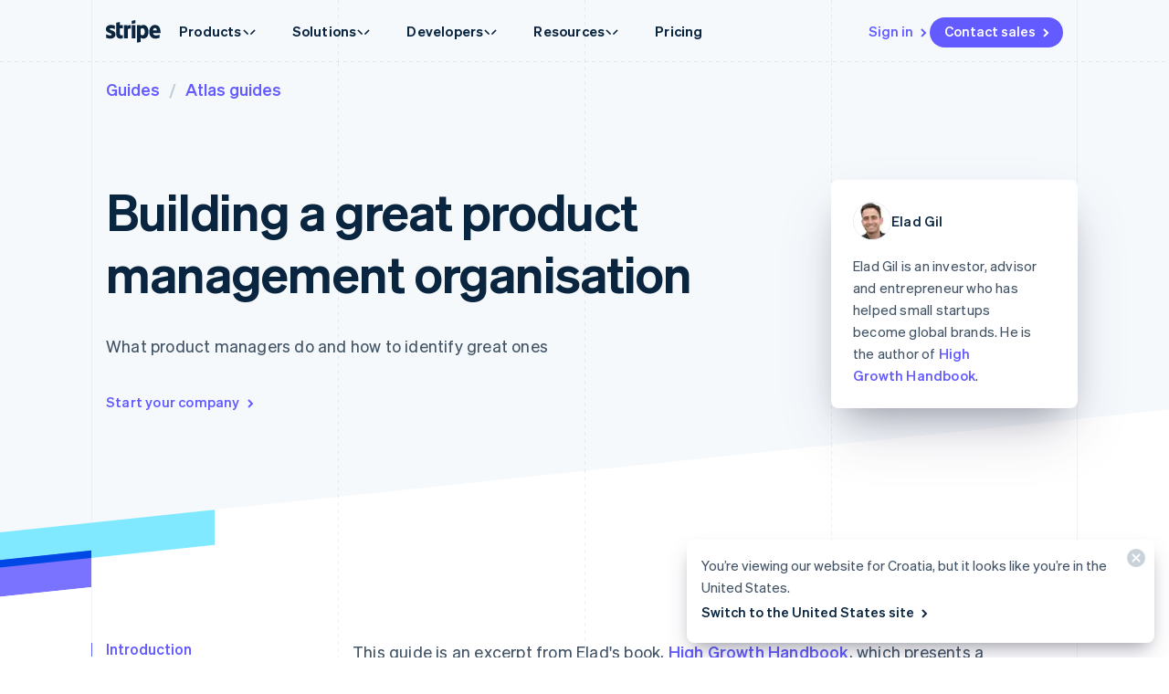

--- FILE ---
content_type: text/html; charset=utf-8
request_url: https://b.stripecdn.com/stripethirdparty-srv/assets/v31.12/PrivacyCompliance.html?id=b7276c49-5638-4024-8312-bbae3740d1ee&origin=https%3A%2F%2Fstripe.com
body_size: -358
content:
<!doctype html><html><head></head><body><script src="vendors~AddressAutocomplete~AffirmInContext~AfterpayInContext~AmazonPayButton~ApplePay~Arkose~Arkose~51426cb2.bcf80e6a276dd7118216.bundle.js"></script><script src="PrivacyCompliance.9a5a11477e09ef9b52ef.bundle.js"></script></body></html>

--- FILE ---
content_type: text/javascript; charset=utf-8
request_url: https://b.stripecdn.com/mkt-statics-srv/assets/v1-UniversalChatInitializer-77AX4OZ2.js
body_size: 2326
content:
import{b as L}from"./v1-chunk-C3I4Q435.js";import{a as x}from"./v1-chunk-L47DZ4U7.js";import{a as T}from"./v1-chunk-FLRJ5V4E.js";import{b as _}from"./v1-chunk-T3EG7EWG.js";import"./v1-chunk-WZDFEUPW.js";import{b,d as M}from"./v1-chunk-JXEGIJ47.js";import"./v1-chunk-2TMPUOVY.js";import"./v1-chunk-HMRIQCRQ.js";import"./v1-chunk-QAMXPDSP.js";import{a as C,b as y,c as A}from"./v1-chunk-74LB62CS.js";import{j as c}from"./v1-chunk-KWARAS4N.js";M();var S=["en-us","en-ca"];var B=["/authorization-boost","/authorization","/capital","/data-pipeline","/enterprise","/financial-connections","/identity","/industries/retail","/issuing","/payouts","/pricing","/professional-services","/revenue-recognition","/sigma","/startups","/terminal"],N=["/billing","/connect","/customers","/guides","/industries","/invoicing","/payments","/radar","/tax","/use-cases"],k=["/use-cases/test-denied-use-case"],w=({locale:f,pathname:i})=>{if(!f||!i)return!1;let t=f.toLowerCase();return S.includes(t)?i==="/"||i===`/${t}`?!0:k.some(s=>i.startsWith(s)||i.startsWith(`/${t}${s}`))?!1:!!(B.some(s=>i===s||i===`/${t}${s}`)||N.some(s=>i.startsWith(s)||i.startsWith(`/${t}${s}`))):!1};var d=new b,p="__Host-webchat_state",v="position: fixed; right: 24px; bottom: 0px; left: auto; z-index: 2147483639; width: 390px; max-height: 652px; overflow: hidden; background-color: rgb(230, 235, 241); border: 0px; border-radius: 8px 8px 0 0; box-shadow: rgba(0, 0, 0, 0.05) 0px 12px 15px, rgba(0, 0, 0, 0.05) 0px 0px 0px 1px, rgba(0, 0, 0, 0.08) 0px 5px 9px; transition: 0.5s cubic-bezier(0.33, 1, 0.54, 1);",D=`${v} transform: translate(0, 0); height: calc(-40px + 100svh); opacity: 1;`,H=`${v} transform: translate(0px, calc(100% - 44px)); height: calc(-40px + 100svh); opacity: 1;`,P=`${v} transform: translate(0, 100%); height: calc(-40px + 100svh); opacity: 0;`,I=class extends y{constructor(){super(...arguments);this.renderedIframe=!1;this.loadedSupportController=!1;this.onRequestAction=t=>{var e,a,n;switch(t.name){case"get-page-context":let r={context_page_title:document.title,context_page_url:window.location.href,context_page_content:this.getPageContent()};(e=t.respondWith)==null||e.call(t,{pageContext:r});break;case"get-provider-args":let o={page_url:window.location.href};(a=t.respondWith)==null||a.call(t,{providerArgs:o});break;case"set-unseen-messages-count":if(this.chatUnseenMessagesCountDiv){let s=(n=t.data)==null?void 0:n.unseenMessagesCount;if(Number.isInteger(s)){let l=Number(s);l>99&&(l=99),this.chatUnseenMessagesCountDiv.innerText=String(l),this.chatUnseenMessagesCountDiv.style.visibility=l>0?"visible":"hidden"}}break;default:break}};this.getPageContent=()=>{var r,o;function e(s){let g=new DOMParser().parseFromString(s,"text/html");["script","style","noscript","[aria-hidden='true']"].forEach(h=>{g.querySelectorAll(h).forEach(u=>u.remove())});let E=h=>{for(let u=h.childNodes.length-1;u>=0;u-=1){let m=h.childNodes[u];m.nodeType===Node.COMMENT_NODE?h.removeChild(m):m.nodeType===Node.ELEMENT_NODE&&E(m)}};return E(g),(g.body.textContent||"").replace(/\s+/g," ").trim()}let a="";return document.querySelectorAll("#MktContent > section").forEach(s=>{a+=s.innerHTML}),`
        Page Title: ${document.title}
        Meta Description: ${(o=(r=document.querySelector('meta[name="description"]'))==null?void 0:r.content)!=null?o:""}
        Page Content: ${e(a)}`.replace(/\s+/g," ").substring(0,2e4)};this.renderIframe=t=>c(this,null,function*(){if(C.info("renderIframe",{resumeVisibilityState:t}),!this.chatIframe||!this.chatUnseenMessagesCountDiv||this.renderedIframe)return;this.renderedIframe=!0;let e=this.getThemeFromPageFlavor(),a=new URL(this.chatIframe.src);a.searchParams.set("theme",e),a.searchParams.set("salesOnly","true");let r=new URLSearchParams(document.location.search).get("__forestVersion");r&&a.searchParams.set("forestVersion",r),this.chatIframe.src=a.toString(),this.chatIframe.addEventListener("load",this.onIframeLoad),document.body.append(this.chatIframe),document.body.append(this.chatUnseenMessagesCountDiv),yield this.onIframeLoad(),t==="minimized"?this.supportIframeController.minimize():t==="open"&&this.openWidget()});this.onIframeLoad=()=>c(this,null,function*(){if(!!this.chatIframe&&this.chatIframe.hasAttribute("data-universal-chat-iframe")&&this.chatIframe.contentWindow){if(this.loadedSupportController)return;this.loadedSupportController=!0;let t=yield this.initializeAnalytics(),e=t?{getPreviousEventId:()=>{var a;try{let n=t.config.providers.find(o=>o.constructor.name==="LegacyStripeAnalyticsProvider");return((a=n==null?void 0:n.analyticsReporter)==null?void 0:a.getPreviousEventId())||null}catch(n){return null}}}:void 0;this.supportIframeController=new L({setVisibilityCallback:this.setIframeVisibilityCallback,handleRequestedAction:this.onRequestAction,analytics:e}),this.supportIframeController.setIframe(this.chatIframe),this.supportIframeController.registerEvents()}});this.setIframeVisibilityCallback=t=>{var e;if(!(!this.chatIframe||!this.chatUnseenMessagesCountDiv))switch(window.clearTimeout(this.chatCtaButtonTimeout),this.chatUnseenMessagesCountDiv.style.display="none",t){case"open":this.chatIframe.setAttribute("style",D),this.chatCtaButton&&((e=this.chatCtaButton)==null||e.remove()),d.set(p,"open");break;case"minimized":this.chatIframe.setAttribute("style",H),d.set(p,"minimized"),this.chatUnseenMessagesCountDiv.style.display="flex";break;case"closed":this.chatIframe.setAttribute("style",P),this.chatCtaButtonTimeout=window.setTimeout(()=>{this.chatCtaButton&&document.body.append(this.chatCtaButton)},500),d.set(p,"closed");break;default:break}};this.onChatCtaButtonClick=()=>{var t;this.trackEvent({category:"Buttons",action:"Clicked",label:"chat_cta"}),this.openWidget(),(t=this.chatCtaButton)==null||t.remove()};this.openWidget=()=>c(this,null,function*(){var e;let t=yield T("acquisition_chat_visual_treatment");(e=this.supportIframeController)==null||e.open({triggerPoint:"dot_com_chat_button",refcode:t?"OaKn":"default"})});this.exposeExperiment=t=>c(this,null,function*(){(yield this.initializeAnalytics())&&(yield _.getInstance()).reportManualExposure(t)});this.areAgentsAvailable=()=>c(this,null,function*(){let t=new URLSearchParams(window.location.search);if(t.get("__synthetic")==="true"||t.get("__agentsAvailable")==="true")return!0;try{let e=yield x.get("/universal-chat/agent-availability?qr=qvb"),{agent_availability:a}=yield e.json();return a==="available"}catch(e){return!1}})}connect(){return c(this,null,function*(){window.innerWidth>=900&&w({pathname:window.location.pathname,locale:document.documentElement.getAttribute("lang")})&&this.renderChatButton()})}disconnect(){var t,e,a,n,r,o;(t=this.chatIframe)==null||t.removeEventListener("load",this.onIframeLoad),(e=this.chatCtaButton)==null||e.removeEventListener("click",this.onChatCtaButtonClick),(a=this.chatIframe)==null||a.remove(),(n=this.chatCtaButton)==null||n.remove(),(r=this.chatUnseenMessagesCountDiv)==null||r.remove(),(o=this.supportIframeController)==null||o.unregisterEvents()}renderChatButton(){return c(this,null,function*(){let t=this.el.content.cloneNode(!0);this.chatUnseenMessagesCountDiv=t.querySelector("div[data-universal-chat-unseen-messages-count-div]"),this.chatIframe=t.querySelector("iframe[data-universal-chat-iframe]");let e=d.get(p),a=e==="open"||e==="minimized";(yield this.areAgentsAvailable())&&(this.chatCtaButton=t.querySelector("[data-universal-chat-cta-large]"),C.info("renderChatButton",{chatCtaButton:this.chatCtaButton,shouldAutoLoadWidget:a}),this.chatCtaButton&&(a||(document.body.append(this.chatCtaButton),this.trackEvent({category:"Buttons",action:"Viewed",label:"chat_cta"})),this.chatCtaButton.addEventListener("click",()=>{this.renderIframe("open"),this.onChatCtaButtonClick()}))),a&&this.renderIframe(e)})}getThemeFromPageFlavor(){let t=document.querySelector(".MktBody"),e="flavor--Chroma";if(t){let n=[...t.classList].find(r=>r.startsWith("flavor--"));n&&(e=n)}return`dot_com_${e.replace("flavor--","")}`}};A.register("UniversalChatInitializer",I);export{I as UniversalChatInitializer};


--- FILE ---
content_type: text/javascript; charset=utf-8
request_url: https://b.stripecdn.com/mkt-statics-srv/assets/imt-b920dec102a5c1bb57d45a54e9d70f34.js
body_size: 16808
content:
"use strict";(()=>{var _t=Object.defineProperty,kt=Object.defineProperties;var St=Object.getOwnPropertyDescriptors;var ie=Object.getOwnPropertySymbols;var Ne=Object.prototype.hasOwnProperty,Ue=Object.prototype.propertyIsEnumerable;var Fe=(r,e,t)=>e in r?_t(r,e,{enumerable:!0,configurable:!0,writable:!0,value:t}):r[e]=t,ye=(r,e)=>{for(var t in e||(e={}))Ne.call(e,t)&&Fe(r,t,e[t]);if(ie)for(var t of ie(e))Ue.call(e,t)&&Fe(r,t,e[t]);return r},qe=(r,e)=>kt(r,St(e));var He=(r,e)=>{var t={};for(var i in r)Ne.call(r,i)&&e.indexOf(i)<0&&(t[i]=r[i]);if(r!=null&&ie)for(var i of ie(r))e.indexOf(i)<0&&Ue.call(r,i)&&(t[i]=r[i]);return t};function Ie(r,e){if(typeof e!="function"&&e!==null)throw new TypeError("Super expression must either be null or a function");r.prototype=Object.create(e&&e.prototype,{constructor:{value:r,writable:!0,configurable:!0}}),Object.defineProperty(r,"prototype",{writable:!1}),e&&We(r,e)}function We(r,e){return(We=Object.setPrototypeOf?Object.setPrototypeOf.bind():function(t,i){return t.__proto__=i,t})(r,e)}function Ce(r){var e=function(){if(typeof Reflect>"u"||!Reflect.construct||Reflect.construct.sham)return!1;if(typeof Proxy=="function")return!0;try{return Boolean.prototype.valueOf.call(Reflect.construct(Boolean,[],function(){})),!0}catch{return!1}}();return function(){var t,i=we(r);if(e){var o=we(this).constructor;t=Reflect.construct(i,arguments,o)}else t=i.apply(this,arguments);return bt(this,t)}}function bt(r,e){if(e&&(T(e)==="object"||typeof e=="function"))return e;if(e!==void 0)throw new TypeError("Derived constructors may only return object or undefined");return function(t){if(t===void 0)throw new ReferenceError("this hasn't been initialised - super() hasn't been called");return t}(r)}function we(r){return(we=Object.setPrototypeOf?Object.getPrototypeOf.bind():function(e){return e.__proto__||Object.getPrototypeOf(e)})(r)}function Pe(r,e){var t=typeof Symbol<"u"&&r[Symbol.iterator]||r["@@iterator"];if(!t){if(Array.isArray(r)||(t=Ae(r))||e&&r&&typeof r.length=="number"){t&&(r=t);var i=0,o=function(){};return{s:o,n:function(){return i>=r.length?{done:!0}:{done:!1,value:r[i++]}},e:function(a){throw a},f:o}}throw new TypeError(`Invalid attempt to iterate non-iterable instance.
In order to be iterable, non-array objects must have a [Symbol.iterator]() method.`)}var s,c=!0,n=!1;return{s:function(){t=t.call(r)},n:function(){var a=t.next();return c=a.done,a},e:function(a){n=!0,s=a},f:function(){try{c||t.return==null||t.return()}finally{if(n)throw s}}}}function y(){y=function(){return r};var r={},e=Object.prototype,t=e.hasOwnProperty,i=Object.defineProperty||function(m,l,u){m[l]=u.value},o=typeof Symbol=="function"?Symbol:{},s=o.iterator||"@@iterator",c=o.asyncIterator||"@@asyncIterator",n=o.toStringTag||"@@toStringTag";function a(m,l,u){return Object.defineProperty(m,l,{value:u,enumerable:!0,configurable:!0,writable:!0}),m[l]}try{a({},"")}catch{a=function(l,u,g){return l[u]=g}}function f(m,l,u,g){var d=l&&l.prototype instanceof h?l:h,_=Object.create(d.prototype),L=new de(g||[]);return i(_,"_invoke",{value:gt(m,u,L)}),_}function p(m,l,u){try{return{type:"normal",arg:m.call(l,u)}}catch(g){return{type:"throw",arg:g}}}r.wrap=f;var v={};function h(){}function k(){}function b(){}var O={};a(O,s,function(){return this});var w=Object.getPrototypeOf,R=w&&w(w(he([])));R&&R!==e&&t.call(R,s)&&(O=R);var D=b.prototype=h.prototype=Object.create(O);function De(m){["next","throw","return"].forEach(function(l){a(m,l,function(u){return this._invoke(l,u)})})}function Z(m,l){var u;i(this,"_invoke",{value:function(g,d){function _(){return new l(function(L,M){(function $(ee,vt,te,re){var fe=p(m[ee],m,vt);if(fe.type!=="throw"){var ge=fe.arg,K=ge.value;return K&&T(K)=="object"&&t.call(K,"__await")?l.resolve(K.__await).then(function(N){$("next",N,te,re)},function(N){$("throw",N,te,re)}):l.resolve(K).then(function(N){ge.value=N,te(ge)},function(N){return $("throw",N,te,re)})}re(fe.arg)})(g,d,L,M)})}return u=u?u.then(_,_):_()}})}function gt(m,l,u){var g="suspendedStart";return function(d,_){if(g==="executing")throw new Error("Generator is already running");if(g==="completed"){if(d==="throw")throw _;return Te()}for(u.method=d,u.arg=_;;){var L=u.delegate;if(L){var M=Me(L,u);if(M){if(M===v)continue;return M}}if(u.method==="next")u.sent=u._sent=u.arg;else if(u.method==="throw"){if(g==="suspendedStart")throw g="completed",u.arg;u.dispatchException(u.arg)}else u.method==="return"&&u.abrupt("return",u.arg);g="executing";var $=p(m,l,u);if($.type==="normal"){if(g=u.done?"completed":"suspendedYield",$.arg===v)continue;return{value:$.arg,done:u.done}}$.type==="throw"&&(g="completed",u.method="throw",u.arg=$.arg)}}}function Me(m,l){var u=l.method,g=m.iterator[u];if(g===void 0)return l.delegate=null,u==="throw"&&m.iterator.return&&(l.method="return",l.arg=void 0,Me(m,l),l.method==="throw")||u!=="return"&&(l.method="throw",l.arg=new TypeError("The iterator does not provide a '"+u+"' method")),v;var d=p(g,m.iterator,l.arg);if(d.type==="throw")return l.method="throw",l.arg=d.arg,l.delegate=null,v;var _=d.arg;return _?_.done?(l[m.resultName]=_.value,l.next=m.nextLoc,l.method!=="return"&&(l.method="next",l.arg=void 0),l.delegate=null,v):_:(l.method="throw",l.arg=new TypeError("iterator result is not an object"),l.delegate=null,v)}function yt(m){var l={tryLoc:m[0]};1 in m&&(l.catchLoc=m[1]),2 in m&&(l.finallyLoc=m[2],l.afterLoc=m[3]),this.tryEntries.push(l)}function pe(m){var l=m.completion||{};l.type="normal",delete l.arg,m.completion=l}function de(m){this.tryEntries=[{tryLoc:"root"}],m.forEach(yt,this),this.reset(!0)}function he(m){if(m){var l=m[s];if(l)return l.call(m);if(typeof m.next=="function")return m;if(!isNaN(m.length)){var u=-1,g=function d(){for(;++u<m.length;)if(t.call(m,u))return d.value=m[u],d.done=!1,d;return d.value=void 0,d.done=!0,d};return g.next=g}}return{next:Te}}function Te(){return{value:void 0,done:!0}}return k.prototype=b,i(D,"constructor",{value:b,configurable:!0}),i(b,"constructor",{value:k,configurable:!0}),k.displayName=a(b,n,"GeneratorFunction"),r.isGeneratorFunction=function(m){var l=typeof m=="function"&&m.constructor;return!!l&&(l===k||(l.displayName||l.name)==="GeneratorFunction")},r.mark=function(m){return Object.setPrototypeOf?Object.setPrototypeOf(m,b):(m.__proto__=b,a(m,n,"GeneratorFunction")),m.prototype=Object.create(D),m},r.awrap=function(m){return{__await:m}},De(Z.prototype),a(Z.prototype,c,function(){return this}),r.AsyncIterator=Z,r.async=function(m,l,u,g,d){d===void 0&&(d=Promise);var _=new Z(f(m,l,u,g),d);return r.isGeneratorFunction(l)?_:_.next().then(function(L){return L.done?L.value:_.next()})},De(D),a(D,n,"Generator"),a(D,s,function(){return this}),a(D,"toString",function(){return"[object Generator]"}),r.keys=function(m){var l=Object(m),u=[];for(var g in l)u.push(g);return u.reverse(),function d(){for(;u.length;){var _=u.pop();if(_ in l)return d.value=_,d.done=!1,d}return d.done=!0,d}},r.values=he,de.prototype={constructor:de,reset:function(m){if(this.prev=0,this.next=0,this.sent=this._sent=void 0,this.done=!1,this.delegate=null,this.method="next",this.arg=void 0,this.tryEntries.forEach(pe),!m)for(var l in this)l.charAt(0)==="t"&&t.call(this,l)&&!isNaN(+l.slice(1))&&(this[l]=void 0)},stop:function(){this.done=!0;var m=this.tryEntries[0].completion;if(m.type==="throw")throw m.arg;return this.rval},dispatchException:function(m){if(this.done)throw m;var l=this;function u($,ee){return _.type="throw",_.arg=m,l.next=$,ee&&(l.method="next",l.arg=void 0),!!ee}for(var g=this.tryEntries.length-1;g>=0;--g){var d=this.tryEntries[g],_=d.completion;if(d.tryLoc==="root")return u("end");if(d.tryLoc<=this.prev){var L=t.call(d,"catchLoc"),M=t.call(d,"finallyLoc");if(L&&M){if(this.prev<d.catchLoc)return u(d.catchLoc,!0);if(this.prev<d.finallyLoc)return u(d.finallyLoc)}else if(L){if(this.prev<d.catchLoc)return u(d.catchLoc,!0)}else{if(!M)throw new Error("try statement without catch or finally");if(this.prev<d.finallyLoc)return u(d.finallyLoc)}}}},abrupt:function(m,l){for(var u=this.tryEntries.length-1;u>=0;--u){var g=this.tryEntries[u];if(g.tryLoc<=this.prev&&t.call(g,"finallyLoc")&&this.prev<g.finallyLoc){var d=g;break}}d&&(m==="break"||m==="continue")&&d.tryLoc<=l&&l<=d.finallyLoc&&(d=null);var _=d?d.completion:{};return _.type=m,_.arg=l,d?(this.method="next",this.next=d.finallyLoc,v):this.complete(_)},complete:function(m,l){if(m.type==="throw")throw m.arg;return m.type==="break"||m.type==="continue"?this.next=m.arg:m.type==="return"?(this.rval=this.arg=m.arg,this.method="return",this.next="end"):m.type==="normal"&&l&&(this.next=l),v},finish:function(m){for(var l=this.tryEntries.length-1;l>=0;--l){var u=this.tryEntries[l];if(u.finallyLoc===m)return this.complete(u.completion,u.afterLoc),pe(u),v}},catch:function(m){for(var l=this.tryEntries.length-1;l>=0;--l){var u=this.tryEntries[l];if(u.tryLoc===m){var g=u.completion;if(g.type==="throw"){var d=g.arg;pe(u)}return d}}throw new Error("illegal catch attempt")},delegateYield:function(m,l,u){return this.delegate={iterator:he(m),resultName:l,nextLoc:u},this.method==="next"&&(this.arg=void 0),v}},r}function G(r){return function(e){if(Array.isArray(e))return Oe(e)}(r)||function(e){if(typeof Symbol<"u"&&e[Symbol.iterator]!=null||e["@@iterator"]!=null)return Array.from(e)}(r)||Ae(r)||function(){throw new TypeError(`Invalid attempt to spread non-iterable instance.
In order to be iterable, non-array objects must have a [Symbol.iterator]() method.`)}()}function A(r,e){if(!(r instanceof e))throw new TypeError("Cannot call a class as a function")}function Ve(r,e){for(var t=0;t<e.length;t++){var i=e[t];i.enumerable=i.enumerable||!1,i.configurable=!0,"value"in i&&(i.writable=!0),Object.defineProperty(r,(o=i.key,s=void 0,s=function(c,n){if(T(c)!=="object"||c===null)return c;var a=c[Symbol.toPrimitive];if(a!==void 0){var f=a.call(c,n||"default");if(T(f)!=="object")return f;throw new TypeError("@@toPrimitive must return a primitive value.")}return(n==="string"?String:Number)(c)}(o,"string"),T(s)==="symbol"?s:String(s)),i)}var o,s}function j(r,e,t){return e&&Ve(r.prototype,e),t&&Ve(r,t),Object.defineProperty(r,"prototype",{writable:!1}),r}function W(r,e){return function(t){if(Array.isArray(t))return t}(r)||function(t,i){var o=t==null?null:typeof Symbol<"u"&&t[Symbol.iterator]||t["@@iterator"];if(o!=null){var s,c,n,a,f=[],p=!0,v=!1;try{if(n=(o=o.call(t)).next,i===0){if(Object(o)!==o)return;p=!1}else for(;!(p=(s=n.call(o)).done)&&(f.push(s.value),f.length!==i);p=!0);}catch(h){v=!0,c=h}finally{try{if(!p&&o.return!=null&&(a=o.return(),Object(a)!==a))return}finally{if(v)throw c}}return f}}(r,e)||Ae(r,e)||function(){throw new TypeError(`Invalid attempt to destructure non-iterable instance.
In order to be iterable, non-array objects must have a [Symbol.iterator]() method.`)}()}function Ae(r,e){if(r){if(typeof r=="string")return Oe(r,e);var t=Object.prototype.toString.call(r).slice(8,-1);return t==="Object"&&r.constructor&&(t=r.constructor.name),t==="Map"||t==="Set"?Array.from(r):t==="Arguments"||/^(?:Ui|I)nt(?:8|16|32)(?:Clamped)?Array$/.test(t)?Oe(r,e):void 0}}function Oe(r,e){(e==null||e>r.length)&&(e=r.length);for(var t=0,i=new Array(e);t<e;t++)i[t]=r[t];return i}function T(r){return(T=typeof Symbol=="function"&&typeof Symbol.iterator=="symbol"?function(e){return typeof e}:function(e){return e&&typeof Symbol=="function"&&e.constructor===Symbol&&e!==Symbol.prototype?"symbol":typeof e})(r)}var H={authentication:{necessary:!0},essential:{necessary:!0},functional:{necessary:!1,token:"f",deprecatedTokens:{1:["p","s"]}},advertising:{necessary:!1,token:"a"}};function S(r,e,t,i){return new(t||(t=Promise))(function(o,s){function c(f){try{a(i.next(f))}catch(p){s(p)}}function n(f){try{a(i.throw(f))}catch(p){s(p)}}function a(f){var p;f.done?o(f.value):(p=f.value,p instanceof t?p:new t(function(v){v(p)})).then(c,n)}a((i=i.apply(r,e||[])).next())})}var U=function(r,e,t){return r(t={path:e,exports:{},require:function(i,o){return function(){throw new Error("Dynamic requires are not currently supported by @rollup/plugin-commonjs")}(o==null&&t.path)}},t.exports),t.exports}(function(r,e){var t;t=function(){function i(){for(var s=0,c={};s<arguments.length;s++){var n=arguments[s];for(var a in n)c[a]=n[a]}return c}function o(s){return s.replace(/(%[0-9A-Z]{2})+/g,decodeURIComponent)}return function s(c){function n(){}function a(p,v,h){if(typeof document<"u"){typeof(h=i({path:"/"},n.defaults,h)).expires=="number"&&(h.expires=new Date(1*new Date+864e5*h.expires)),h.expires=h.expires?h.expires.toUTCString():"";try{var k=JSON.stringify(v);/^[\{\[]/.test(k)&&(v=k)}catch{}v=c.write?c.write(v,p):encodeURIComponent(String(v)).replace(/%(23|24|26|2B|3A|3C|3E|3D|2F|3F|40|5B|5D|5E|60|7B|7D|7C)/g,decodeURIComponent),p=encodeURIComponent(String(p)).replace(/%(23|24|26|2B|5E|60|7C)/g,decodeURIComponent).replace(/[\(\)]/g,escape);var b="";for(var O in h)h[O]&&(b+="; "+O,h[O]!==!0&&(b+="="+h[O].split(";")[0]));return document.cookie=p+"="+v+b}}function f(p,v){if(typeof document<"u"){for(var h={},k=document.cookie?document.cookie.split("; "):[],b=0;b<k.length;b++){var O=k[b].split("="),w=O.slice(1).join("=");v||w.charAt(0)!=='"'||(w=w.slice(1,-1));try{var R=o(O[0]);if(w=(c.read||c)(w,R)||o(w),v)try{w=JSON.parse(w)}catch{}if(h[R]=w,p===R)break}catch{}}return p?h[p]:h}}return n.set=a,n.get=function(p){return f(p,!1)},n.getJSON=function(p){return f(p,!0)},n.remove=function(p,v){a(p,"",i(v,{expires:-1}))},n.defaults={},n.withConverter=s,n}(function(){})},r.exports=t()}),I=function(){try{return!!window}catch{return!1}}()&&(typeof window>"u"?"undefined":T(window))==="object"&&(typeof document>"u"?"undefined":T(document))==="object"&&document.nodeType===9;function E(r){if(!I)return!1;var e;try{e=window[r];var t="__storage_test__";return e.setItem(t,t),e.removeItem(t),!0}catch(i){return!(!(i instanceof DOMException)||i.code!==22&&i.code!==1014&&i.name!=="QuotaExceededError"&&i.name!=="NS_ERROR_DOM_QUOTA_REACHED"||!e||e.length===0)}}var Ke,Le=function(r,e){return!!e&&(r===e||e.length!==0&&e[0]==="."&&(e===".".concat(r)||r.length>e.length&&r.endsWith(e)))},Be=function(r){return!!(r.match(/(\.)?link.com?\//i)||r.match("mkt-mydev.dev.stripe.me")&&r.match("host=link")||r.match("-mkt.tunnel.stripe.me")&&r.match("host=link")||r.match(/mkt(\.qa)?\.corp\.stripe\.com/i)&&r.match("host=link")||r.match("link_app-mydev.dev.stripe.me")||r.match("link_support_site-mydev.dev.stripe.com"))},xt=["stripe.com","stripe.dev","stripe.global","stripe.partners","increment.com","link.co","link.com"],Je=I&&(Ke=window.location.hostname,xt.some(function(r){var e="(^|.)".concat(r.replace(/\./g,"\\."),"$");return new RegExp(e).test(Ke)})),Ye="[stripe-cookies]",P=function(r){if(!Je){for(var e,t=arguments.length,i=new Array(t>1?t-1:0),o=1;o<t;o++)i[o-1]=arguments[o];(e=console).warn.apply(e,["".concat(Ye," ").concat(r)].concat(i))}},x=function(r){if(!Je){for(var e,t=arguments.length,i=new Array(t>1?t-1:0),o=1;o<t;o++)i[o-1]=arguments[o];(e=console).error.apply(e,["".concat(Ye," ").concat(r)].concat(i))}},Xe="-mydev.dev.stripe.me",Ze="-stripejs.tunnel.stripe.me",et="-mkt.tunnel.stripe.me",tt=[/(^|\.)qa\.stripe\.com$/,/(^|\.)(link|admin|docs)\.qa\.corp\.stripe\.com$/,/(^|\.)qa-dashboard\.stripe\.com$/,/(^|\.)qa-docs\.stripe\.com$/,/(^|\.)qa-bfcm\.stripe\.com$/],rt=[/(^|\.)qa\.link\.co$/,/(^|\.)qa-app\.stripe\.co$/],it=[/(^|\.)qa\.link\.com$/,/(^|\.)qa-app\.link\.com$/],wt=[/(^|\.)preprod\.stripe\.com$/,/(^|\.)(link|admin|docs)\.preprod\.corp\.stripe\.com$/,/(^|\.)preprod-dashboard\.stripe\.com$/,/(^|\.)preprod-dashboard\.stripe\.com$/,/(^|\.)preprod-docs\.stripe\.com$/],ze=["https://c.stripe.dev/cookie","https://c.stripe.global/cookie","https://c.stripe.partners/cookie","https://c.increment.com/cookie"],Ot=["https://qa-c.stripe.dev/cookie","https://qa-c.stripe.global/cookie","https://qa-c.stripe.partners/cookie","https://qa-c.increment.com/cookie"],Lt=function(){var r=arguments.length>0&&arguments[0]!==void 0?arguments[0]:I?window.location.href:"";return Be(r)?r.match(/(\.)?link.co([^m]|\b)/i)?"https://link.co":"https://link.com":"https://stripe.com"},se=function(r){var e=arguments.length>1&&arguments[1]!==void 0?arguments[1]:I?window.location.href:"",t=Lt(e)+r;if(!I||!window.URL||!window.URLSearchParams)return t;var i=new URL(e),o=new URL(t);if(i.hostname.match(Xe)||i.hostname.match(Ze)){var s,c=i.hostname.split(".",1),n=W(c,1),a=n[0];if(a.split("--",1)[0]!==a){var f=a.split("--",1),p=W(f,1);s=p[0],s+="-"}else{var v=a.split("-",1),h=W(v,1);s=h[0]}return o.hostname="".concat(s,"-mkt-mydev.dev.stripe.me"),a.includes("manage-dashboard-proxy-mydev")&&(o.hostname="stripe.com"),t.includes("link.co")&&(o.search=new URLSearchParams({$host:"link"}).toString()),o.toString()}return i.hostname.match(/(^|-)(dev|iso|corpiso)\.dev\.stripe\.me$/)?t.replace("stripe.com",i.hostname):tt.some(function(k){return k.test(i.hostname)})?t.replace("stripe.com","qa.stripe.com"):wt.some(function(k){return k.test(i.hostname)})?t.replace("stripe.com","preprod.stripe.com"):rt.some(function(k){return k.test(i.hostname)})?t.replace("link.co","qa.link.co"):it.some(function(k){return k.test(i.hostname)})?t.replace("link.com","qa.link.com"):i.hostname.match(/(^|\.)preprod\.link\.co$/)||i.hostname.match(/(^|\.)preprod-app\.stripe\.co$/)?t.replace("link.co","preprod.link.co"):i.hostname.match(/(^|\.)preprod\.link\.com$/)||i.hostname.match(/(^|\.)preprod-app\.link\.com$/)?t.replace("link.com","preprod.link.com"):((i.hostname.match(/mkt(\.qa)?\.corp\.stripe\.com/i)||i.hostname.match(et))&&(o.hostname=i.hostname,t.includes("link.co")&&(o.search=new URLSearchParams({$host:"link"}).toString())),o.toString())},$t=function(){var r,e=arguments.length>0&&arguments[0]!==void 0?arguments[0]:I?window.location.href:"";try{r=new URL(e).hostname}catch{return ze}return[Xe,Ze,et].concat(tt,rt,it,[/(^|-)(dev|iso|corpiso)\.dev\.stripe\.me$/,/mkt\.qa\.corp\.stripe\.com/i]).some(function(t){return r.match(t)})?Ot:ze};var oe=Object.keys(H),q=function(){function r(e,t,i){A(this,r),this._parsed_version=e,this._permissions=i,this._timestamp=t}return j(r,[{key:"version",get:function(){return this._parsed_version}},{key:"timestamp",get:function(){return this._timestamp}},{key:"get",value:function(e){return this._permissions[e]}},{key:"getAll",value:function(){return Object.assign({},this._permissions)}},{key:"toString",value:function(){var e=this,t=oe.reduce(function(o,s){var c=H[s];return c&&!c.necessary&&e._permissions[s]?[].concat(G(o),[c.token]):o},[]).sort(),i=Math.floor(this.timestamp.valueOf()/1e3);return"".concat(r.CURRENT_VERSION,":").concat(i,"|").concat(t.join(""))}}],[{key:"deserialize",value:function(e){var t=W(e.split(":",2),2),i=t[0],o=t[1].split("|"),s=new Date(1e3*Number(o[0])),c=o[1].split(""),n=oe.reduce(function(a,f){var p=H[f];if(p.necessary)a[f]=!0;else if(p.token){var v=p.token,h=p.deprecatedTokens,k=h?.[i],b=[v].concat(G(k||[]));a[f]=b.some(function(O){return c.indexOf(O)>=0})}return a},{});return new r(i,s,n)}},{key:"get",value:function(){try{var e=U.get("cookie-perms");if(e)return r.deserialize(e)}catch{}return null}},{key:"set",value:function(e){return S(this,void 0,void 0,y().mark(function t(){var i,o,s,c=this;return y().wrap(function(n){for(;;)switch(n.prev=n.next){case 0:if(i=function(a){return S(c,void 0,void 0,y().mark(function f(){return y().wrap(function(p){for(;;)switch(p.prev=p.next){case 0:return p.prev=0,p.next=3,fetch(a,{method:"post",body:JSON.stringify(e),credentials:"include",headers:{"Content-Type":"application/json","X-Requested-With":"cookies"}});case 3:return p.abrupt("return",p.sent);case 6:p.prev=6,p.t0=p.catch(0),p.t0 instanceof Error?x(p.t0.message):x("Unexpected error",p.t0);case 9:case"end":return p.stop()}},f,null,[[0,6]])}))},o=se("/cookie-settings/update"),!Be(o)){n.next=7;break}return n.next=5,i(o);case 5:n.next=10;break;case 7:return s=$t(),n.next=10,Promise.all([o].concat(G(s)).map(i));case 10:return n.abrupt("return",r.get());case 11:case"end":return n.stop()}},t)}))}},{key:"allowAll",value:function(){return S(this,void 0,void 0,y().mark(function e(){var t;return y().wrap(function(i){for(;;)switch(i.prev=i.next){case 0:return t=oe.reduce(function(o,s){return H[s].necessary||(o[s]=!0),o},{}),i.abrupt("return",r.set(t));case 2:case"end":return i.stop()}},e)}))}},{key:"rejectAll",value:function(){return S(this,void 0,void 0,y().mark(function e(){var t;return y().wrap(function(i){for(;;)switch(i.prev=i.next){case 0:return t=oe.reduce(function(o,s){return H[s].necessary||(o[s]=!1),o},{}),i.abrupt("return",r.set(t));case 2:case"end":return i.stop()}},e)}))}}]),r}();q.CURRENT_VERSION="2";var Et=function(){function r(e){A(this,r),this._getPermissions=e,this._callbacks=[]}return j(r,[{key:"addCallback",value:function(e){this._callbacks.indexOf(e)>=0?x("PermissionsWatcher.addCallback() was called for a function that was already registered with the PermissionsWatcher."):(this._callbacks.push(e),this._interval||this._pollForPermissionsChanges())}},{key:"removeCallback",value:function(e){var t=this._callbacks.indexOf(e);t<0?x("PermissionsWatcher.removeCallback() was called for a function that wasn't registered with the PermissionsWatcher."):(this._callbacks.splice(t,1),this._interval&&this._callbacks.length===0&&(clearInterval(this._interval),this._interval=null))}},{key:"_pollForPermissionsChanges",value:function(){var e=this,t=this._getPermissions();this._interval=setInterval(function(){var i=e._getPermissions();if(i!==null){var o=t===null&&i!==null,s=t&&i&&t.timestamp!==i.timestamp;(o||s)&&e._callbacks.forEach(function(c){return c(i)}),t=i}},100)}}]),r}(),ve=null,je=function(){function r(e){A(this,r),this._watcher=new Et(function(){return q.get()}),e.enforcementMode&&(this._enforcementModeValue=e.enforcementMode)}return j(r,[{key:"getEnforcementMode",value:function(){return S(this,void 0,void 0,y().mark(function e(){return y().wrap(function(t){for(;;)switch(t.prev=t.next){case 0:return t.abrupt("return",this.getEnforcementModeMaybeSync());case 1:case"end":return t.stop()}},e,this)}))}},{key:"getEnforcementModeMaybeSync",value:function(){var e=this;if(!this._enforcementModeValue){var t=function(){return ve||(ve=Promise.race([S(void 0,void 0,void 0,y().mark(function i(){var o,s,c,n;return y().wrap(function(a){for(;;)switch(a.prev=a.next){case 0:return o="restricted",a.prev=1,a.next=4,fetch(se("/cookie-settings/enforcement-mode"));case 4:return s=a.sent,a.next=7,s.json();case 7:c=a.sent,(n=c.mode)!=="restricted"&&n!=="open"&&n!=="functional"||(o=n),a.next=14;break;case 12:a.prev=12,a.t0=a.catch(1);case 14:return a.abrupt("return",o);case 15:case"end":return a.stop()}},i,null,[[1,12]])})),new Promise(function(i){setTimeout(function(){return i("restricted")},1e3)})])),ve}();t.then(function(i){e._enforcementModeValue=i}),this._enforcementModeValue=t}return this._enforcementModeValue}},{key:"getPermissions",value:function(){return q.get()}},{key:"setPermissions",value:function(e){return S(this,void 0,void 0,y().mark(function t(){return y().wrap(function(i){for(;;)switch(i.prev=i.next){case 0:return i.abrupt("return",q.set(e));case 1:case"end":return i.stop()}},t)}))}},{key:"allowAll",value:function(){return S(this,void 0,void 0,y().mark(function e(){return y().wrap(function(t){for(;;)switch(t.prev=t.next){case 0:return t.abrupt("return",q.allowAll());case 1:case"end":return t.stop()}},e)}))}},{key:"rejectAll",value:function(){return S(this,void 0,void 0,y().mark(function e(){return y().wrap(function(t){for(;;)switch(t.prev=t.next){case 0:return t.abrupt("return",q.rejectAll());case 1:case"end":return t.stop()}},e)}))}},{key:"isCategoryAllowed",value:function(e){var t=arguments.length>1&&arguments[1]!==void 0&&arguments[1];return S(this,void 0,void 0,y().mark(function i(){return y().wrap(function(o){for(;;)switch(o.prev=o.next){case 0:return o.abrupt("return",this.isCategoryAllowedMaybeSync(e,t));case 1:case"end":return o.stop()}},i,this)}))}},{key:"isCategoryAllowedMaybeSync",value:function(e){var t=arguments.length>1&&arguments[1]!==void 0&&arguments[1],i=q.get();if(H[e].necessary)return!0;if(!t&&e==="advertising"&&typeof navigator<"u"){var o=navigator;if(o?.globalPrivacyControl)return!1}if(i)return!!i.get(e);var s=this.getEnforcementModeMaybeSync();return typeof s=="string"?s==="functional"?e!=="advertising":s!=="restricted":s.then(function(c){return c==="functional"?e!=="advertising":c!=="restricted"})}},{key:"areCategoriesAllowed",value:function(){for(var e=arguments.length,t=new Array(e),i=0;i<e;i++)t[i]=arguments[i];return S(this,void 0,void 0,y().mark(function o(){var s,c,n;return y().wrap(function(a){for(;;)switch(a.prev=a.next){case 0:s=0,c=t;case 1:if(!(s<c.length)){a.next=11;break}return n=c[s],a.next=5,this.isCategoryAllowed(n);case 5:if(a.sent){a.next=8;break}return a.abrupt("return",!1);case 8:s++,a.next=1;break;case 11:return a.abrupt("return",!0);case 12:case"end":return a.stop()}},o,this)}))}},{key:"shouldShowBanner",value:function(){return S(this,void 0,void 0,y().mark(function e(){var t;return y().wrap(function(i){for(;;)switch(i.prev=i.next){case 0:if(!this.getPermissions()){i.next=3;break}return i.abrupt("return",!1);case 3:return i.next=5,this.getEnforcementMode();case 5:return t=i.sent,i.abrupt("return",t==="restricted"||t==="functional");case 7:case"end":return i.stop()}},e,this)}))}},{key:"watchPermissions",value:function(e){this._watcher.addCallback(e)}},{key:"unwatchPermissions",value:function(e){this._watcher.removeCallback(e)}}]),r}(),_e=function(){function r(e,t){A(this,r),this.name=e,this.category=t.category,this.lifetime=t.lifetime,this.domains=t.domains,this.secure=t.secure!==!1,this.httpOnly=t.httpOnly!==!1,this.sameSite=t.sameSite||"Lax",this.name.indexOf("*")>=0?(this.inexact=!0,this._regexp=new RegExp(e.replace("*",".+"))):this.inexact=!1}return j(r,[{key:"isMatch",value:function(e){return this.name===e||this._regexp&&this._regexp.test(e)}},{key:"resolveDomain",value:function(e,t){if(!this.name.startsWith("__Host-")){var i=[];this.domains&&(i=this.domains.map(function(s){return t[s]||s}));var o=e;if(!o&&I&&(o=document.location.host),o&&o.match("dev.stripe.me"))return".dev.stripe.me";if(o&&!i.some(function(s){return Le(o,s)}))throw new Error("The ".concat(this.name," cookie is not allowed to be set on the ").concat(o," domain."));return o||i[0]}}},{key:"resolveExpiry",value:function(e){if(this.lifetime!=="forever"){if(this.lifetime!=="session"){var t=this.lifetime||0;if(e){if(t<e)throw new Error("The ".concat(this.name," cookie has a maximum lifetime of ").concat(this.lifetime," seconds."));t=e}return new Date(Date.now()+1e3*t)}if(e)throw new Error("The ".concat(this.name," cookie cannot have a lifetime, because it is a session cookie."))}}}]),r}(),ke={"__Secure-1PAPISID":{category:"essential",domains:[".google.com"],lifetime:31536e3,secure:!0,httpOnly:!1,sameSite:"Lax"},"__Secure-1PSID":{category:"essential",domains:[".google.com"],lifetime:31536e3,secure:!0,httpOnly:!1,sameSite:"Lax"},"__Secure-1PSIDCC":{category:"essential",domains:[".google.com"],lifetime:31536e3,secure:!0,httpOnly:!1,sameSite:"Lax"},"__Secure-3PAPISID":{category:"essential",domains:[".google.com"],lifetime:31536e3,secure:!0,httpOnly:!1,sameSite:"Lax"},"__Secure-3PSID":{category:"essential",domains:[".google.com"],lifetime:31536e3,secure:!0,httpOnly:!1,sameSite:"Lax"},"__Secure-3PSIDCC":{category:"essential",domains:[".google.com"],lifetime:31536e3,secure:!0,httpOnly:!1,sameSite:"Lax"},__stripe_mid:{category:"essential",domains:[".checkout.stripe.com",".link.co",".link.com","request"],lifetime:31536e3,secure:!0,httpOnly:!1,sameSite:"Lax"},__stripe_orig_props:{category:"functional",domains:[".stripe.com"],lifetime:31536e3,secure:!0,httpOnly:!0,sameSite:"Lax"},__stripe_sid:{category:"essential",domains:[".checkout.stripe.com",".link.co",".link.com","request"],lifetime:1800,secure:!0,httpOnly:!1,sameSite:"Lax"},_cfduid:{category:"advertising",domains:[".stripecdn.com",".stripe.com",".go.stripe.global"],lifetime:31536e3,secure:!0,httpOnly:!1,sameSite:"Lax"},_fbp:{category:"advertising",domains:[".facebook.com",".stripe.com",".stripe.events",".go.stripe.global"],lifetime:7862400,secure:!0,httpOnly:!1,sameSite:"Lax"},_forum_session:{category:"authentication",domains:[".discuss.stripe.community"],lifetime:"session",secure:!0,httpOnly:!0,sameSite:"Lax"},_ga:{category:"advertising",domains:[".stripe.com",".stripe.events",".go.stripe.global"],lifetime:31536e3,secure:!0,httpOnly:!1,sameSite:"Lax"},"_ga*":{category:"functional",domains:[".stripe.com",".stripe.events",".go.stripe.global",".link.co",".link.com",".portal.stripe.partners"],lifetime:5184e3,secure:!0,httpOnly:!1,sameSite:"Lax"},_gat:{category:"functional",domains:[".stripe.com",".stripe.events",".go.stripe.global",".portal.stripe.partners"],lifetime:60,secure:!0,httpOnly:!1,sameSite:"Lax"},_gat_stripe_com:{category:"functional",domains:[".stripe.com",".stripe.events",".go.stripe.global"],lifetime:60,secure:!0,httpOnly:!1,sameSite:"Lax"},"_gat_UA-12675062-5":{category:"functional",domains:[".stripe.com"],lifetime:60,secure:!0,httpOnly:!1,sameSite:"Lax"},"_gat_UA-12675062-14":{category:"functional",domains:[".link.co",".link.com"],lifetime:60,secure:!0,httpOnly:!1,sameSite:"Lax"},"_gac_gb_G-SEKFWD1C9J":{category:"advertising",domains:[".stripe.com",".go.stripe.global"],lifetime:5184e3,secure:!0,httpOnly:!1,sameSite:"Lax"},_gcl_au:{category:"advertising",domains:[".stripe.com",".go.stripe.global"],lifetime:7862400,secure:!0,httpOnly:!1,sameSite:"Lax"},_gid:{category:"functional",domains:[".stripe.com",".go.stripe.global",".link.co",".link.com",".portal.stripe.partners"],lifetime:86400,secure:!0,httpOnly:!1,sameSite:"Lax"},_GRECAPTCHA:{category:"essential",domains:[".stripe.com"],lifetime:15811200,secure:!0,httpOnly:!0,sameSite:"Lax"},_guid:{category:"advertising",domains:[".stripe.com",".linkedin.com",".ads.linkedin.com",".go.stripe.global"],lifetime:86400,secure:!0,httpOnly:!1,sameSite:"Lax"},_mkto_trk:{category:"advertising",domains:[".stripecdn.com",".stripe.com",".go.stripe.global"],lifetime:63072e3,secure:!0,httpOnly:!1,sameSite:"Lax"},_pxhd:{category:"advertising",domains:[".stripecdn.com",".stripe.com",".go.stripe.global"],lifetime:31536e3,secure:!0,httpOnly:!1,sameSite:"Lax"},_t:{category:"authentication",domains:[".discuss.stripe.community"],lifetime:5270400,secure:!0,httpOnly:!0,sameSite:"Lax"},aam_uuid:{category:"advertising",domains:[".stripe.com",".linkedin.com",".ads.linkedin.com",".go.stripe.global"],lifetime:2592e3,secure:!0,httpOnly:!1,sameSite:"Lax"},act_token:{category:"essential",domains:["dashboard.stripe.com"],lifetime:"session",secure:!0,httpOnly:!0,sameSite:"Lax"},"allow-unsupported-browser":{category:"functional",domains:[".stripe.com"],lifetime:"session",secure:!0,httpOnly:!0,sameSite:"Lax"},"AMCV_*":{category:"advertising",domains:[".stripe.com",".linkedin.com",".ads.linkedin.com",".go.stripe.global"],lifetime:31536e3,secure:!0,httpOnly:!1,sameSite:"Lax"},AnalyticsSyncHistory:{category:"advertising",domains:[".stripe.com",".linkedin.com",".ads.linkedin.com",".go.stripe.global"],lifetime:2592e3,secure:!0,httpOnly:!1,sameSite:"Lax"},anonymous_overrides:{category:"functional",domains:[".stripe.com"],lifetime:1209600,secure:!0,httpOnly:!0,sameSite:"Lax"},APISID:{category:"essential",domains:[".google.com"],lifetime:31536e3,secure:!0,httpOnly:!1,sameSite:"Lax"},ark_in_cad_opt_out:{category:"functional",domains:[".stripe.com"],lifetime:604800,secure:!0,httpOnly:!1,sameSite:"Lax"},art_token:{category:"essential",domains:["dashboard.stripe.com"],lifetime:"session",secure:!0,httpOnly:!0,sameSite:"Lax"},"__Host-arct_token":{category:"essential",domains:["dashboard.stripe.com"],lifetime:"session",secure:!0,httpOnly:!0,sameSite:"Lax"},atlas_invite:{category:"functional",domains:[".stripe.com"],lifetime:"session",secure:!0,httpOnly:!0,sameSite:"Lax"},bcookie:{category:"advertising",domains:[".stripe.com",".linkedin.com",".ads.linkedin.com",".go.stripe.global"],lifetime:63072e3,secure:!0,httpOnly:!1,sameSite:"Lax"},c_user:{category:"advertising",domains:[".clearbit.com",".facebook.com",".go.stripe.global",".stripe.com",".stripe.events"],lifetime:31536e3,secure:!0,httpOnly:!1,sameSite:"Lax"},cbt_token:{category:"essential",domains:["dashboard.stripe.com","connect.stripe.com"],lifetime:"session",secure:!0,httpOnly:!0,sameSite:"Lax"},eid:{category:"functional",domains:[".checkout.stripe.com"],lifetime:5270400,secure:!0,httpOnly:!1,sameSite:"Lax"},cid:{category:"functional",domains:[".stripe.com",".link.com",".link.co"],lifetime:7862400,secure:!0,httpOnly:!1,sameSite:"Lax"},"__Host-cliauth_token":{category:"authentication",domains:["dashboard.stripe.com"],lifetime:180,secure:!0,httpOnly:!1,sameSite:"Strict"},"color-scheme":{category:"functional",domains:[".stripe.com"],lifetime:15811200,secure:!0,httpOnly:!1,sameSite:"Lax"},connect_locale:{category:"essential",domains:[".connect.stripe.com",".express.stripe.com"],lifetime:"session",secure:!0,httpOnly:!1,sameSite:"Lax"},"cookie-perms":{category:"essential",domains:[".stripe.com",".stripe.dev",".go.stripe.global",".increment.com",".link.co",".link.com"],lifetime:15811200,secure:!0,httpOnly:!1,sameSite:"Lax"},country:{category:"essential",domains:[".link.co",".link.com",".stripe.com"],lifetime:"session",secure:!0,httpOnly:!1,sameSite:"Lax"},csv:{category:"advertising",domains:[".reddit.com",".stripe.com",".stripe.events",".go.stripe.global"],lifetime:15811200,secure:!0,httpOnly:!1,sameSite:"Lax"},datr:{category:"advertising",domains:[".facebook.com",".stripe.com",".stripe.events",".go.stripe.global"],lifetime:63072e3,secure:!0,httpOnly:!1,sameSite:"Lax"},disable_cmd_f_override:{category:"functional",domains:[".stripe.com"],lifetime:15811200,secure:!0,httpOnly:!1,sameSite:"Lax"},"docs.prefs":{category:"functional",domains:[".stripe.com"],lifetime:15811200,secure:!0,httpOnly:!1,sameSite:"Lax"},double_cmd_f_uses:{category:"functional",domains:[".stripe.com"],lifetime:15811200,secure:!0,httpOnly:!1,sameSite:"Lax"},dpr:{category:"advertising",domains:[".facebook.com",".stripe.com",".stripe.events",".go.stripe.global"],lifetime:604800,secure:!0,httpOnly:!1,sameSite:"Lax"},edgebucket:{category:"advertising",domains:[".reddit.com",".stripe.com",".stripe.events",".go.stripe.global"],lifetime:39484800,secure:!0,httpOnly:!1,sameSite:"Lax"},ev:{category:"functional",domains:[".stripe.com"],lifetime:5270400,secure:!0,httpOnly:!1,sameSite:"Lax"},"expanded-topics":{category:"functional",domains:[".stripe.com"],lifetime:15811200,secure:!0,httpOnly:!1,sameSite:"Lax"},fr:{category:"advertising",domains:[".facebook.com",".stripe.com",".stripe.events",".go.stripe.global"],lifetime:7862400,secure:!0,httpOnly:!1,sameSite:"Lax"},"__Secure-f-visitor-id":{category:"essential",domains:[".link.com",".stripe.com",".stripecdn.com"],lifetime:86400,secure:!0,httpOnly:!1,sameSite:"None"},gh_src:{category:"functional",domains:[".stripe.com"],lifetime:63072e3,secure:!0,httpOnly:!1,sameSite:"Lax"},GPS:{category:"advertising",domains:[".youtube.com"],lifetime:1800,secure:!0,httpOnly:!0,sameSite:"Lax"},handoff:{category:"essential",domains:[".stripe.com"],lifetime:9e4,secure:!0,httpOnly:!0,sameSite:"Lax"},has_intentionally_selected_curl:{category:"functional",domains:[".stripe.com"],lifetime:15811200,secure:!0,httpOnly:!1,sameSite:"Lax"},"__Host-has_recently_requested_netsuite_connector_*":{category:"essential",domains:["marketplace.stripe.com"],lifetime:604800,secure:!0,httpOnly:!1,sameSite:"Lax"},"__Host-has_recently_requested_salesforce_cpq_connector_*":{category:"essential",domains:["marketplace.stripe.com"],lifetime:604800,secure:!0,httpOnly:!1,sameSite:"Lax"},"__Host-has_recently_requested_sap_connector_*":{category:"essential",domains:["marketplace.stripe.com"],lifetime:604800,secure:!0,httpOnly:!1,sameSite:"Lax"},HSID:{category:"essential",domains:[".google.com"],lifetime:31536e3,secure:!0,httpOnly:!1,sameSite:"Lax"},IDE:{category:"advertising",domains:[".doubleclick.net"],lifetime:63072e3,secure:!0,httpOnly:!1,sameSite:"Lax"},invite:{category:"functional",domains:[".stripe.com"],lifetime:15811200,secure:!0,httpOnly:!0,sameSite:"Lax"},lang:{category:"functional",domains:[".stripe.com"],lifetime:15811200,secure:!0,httpOnly:!1,sameSite:"Lax"},lc_token:{category:"essential",domains:["dashboard.stripe.com"],lifetime:"session",secure:!0,httpOnly:!0,sameSite:"Lax"},_ldbrbid:{category:"advertising",domains:[".line.me",".stripe.com",".go.stripe.global"],lifetime:15811200,secure:!0,httpOnly:!1,sameSite:"Lax"},li_oatml:{category:"advertising",domains:[".stripe.com",".linkedin.com",".ads.linkedin.com",".go.stripe.global"],lifetime:2592e3,secure:!0,httpOnly:!1,sameSite:"Lax"},li_sugr:{category:"advertising",domains:[".stripe.com",".linkedin.com",".ads.linkedin.com",".go.stripe.global"],lifetime:7862400,secure:!0,httpOnly:!1,sameSite:"Lax"},liap:{category:"advertising",domains:[".stripe.com",".linkedin.com",".ads.linkedin.com",".go.stripe.global"],lifetime:31536e3,secure:!0,httpOnly:!1,sameSite:"Lax"},lidc:{category:"advertising",domains:[".stripe.com",".linkedin.com",".ads.linkedin.com",".go.stripe.global",".stripe.events"],lifetime:86400,secure:!0,httpOnly:!1,sameSite:"Lax"},"__Host-LinkSession":{category:"authentication",domains:["checkout-cookies.stripe.com","checkout-cookies.link.com","merchant-ui-api.stripe.com"],lifetime:31536e3,secure:!0,httpOnly:!0,sameSite:"None"},"__Secure-LinkSessionPresent":{category:"essential",domains:[".stripe.com",".link.com"],lifetime:31536e3,secure:!0,httpOnly:!1,sameSite:"None"},"__Secure-HasLoggedIntoLinkApp":{category:"essential",domains:[".link.com"],lifetime:15811200,secure:!0,httpOnly:!1,sameSite:"None"},"__Secure-IsLoggedIntoLinkApp":{category:"essential",domains:[".link.com"],lifetime:15811200,secure:!0,httpOnly:!1,sameSite:"None"},lissc:{category:"advertising",domains:[".stripe.com",".linkedin.com",".ads.linkedin.com",".go.stripe.global"],lifetime:15811200,secure:!0,httpOnly:!1,sameSite:"Lax"},locale:{category:"essential",domains:[".link.co",".link.com",".stripe.com"],lifetime:"session",secure:!0,httpOnly:!1,sameSite:"Lax"},loid:{category:"advertising",domains:[".reddit.com",".stripe.com",".stripe.events",".go.stripe.global"],lifetime:15811200,secure:!0,httpOnly:!1,sameSite:"Lax"},m:{category:"essential",domains:[".m.stripe.com"],lifetime:63072e3,secure:!0,httpOnly:!1,sameSite:"Lax"},"m-tz":{category:"advertising",domains:[".stripe.com",".go.stripe.global",".stripe.events"],lifetime:31536e3,secure:!0,httpOnly:!1,sameSite:"Lax"},"m-ans_frontend_early_version":{category:"advertising",domains:[".stripe.com",".go.stripe.global",".stripe.events"],lifetime:63072e3,secure:!0,httpOnly:!1,sameSite:"Lax"},"m-s":{category:"advertising",domains:[".stripe.com",".go.stripe.global",".stripe.events"],lifetime:63072e3,secure:!0,httpOnly:!1,sameSite:"Lax"},"m-b_strict":{category:"advertising",domains:[".stripe.com",".go.stripe.global",".stripe.events"],lifetime:63072e3,secure:!0,httpOnly:!1,sameSite:"Lax"},"m-b_lax":{category:"advertising",domains:[".stripe.com",".go.stripe.global",".stripe.events"],lifetime:63072e3,secure:!0,httpOnly:!1,sameSite:"Lax"},"m-uid":{category:"advertising",domains:[".stripe.com",".go.stripe.global",".stripe.events"],lifetime:57888e3,secure:!0,httpOnly:!1,sameSite:"Lax"},"m-b":{category:"advertising",domains:[".stripe.com",".go.stripe.global",".stripe.events"],lifetime:63072e3,secure:!0,httpOnly:!1,sameSite:"Lax"},machine_identifier:{category:"essential",domains:[".stripe.com"],lifetime:31536e3,secure:!0,httpOnly:!0,sameSite:"Lax"},merchant:{category:"functional",domains:[".stripe.com"],lifetime:"session",secure:!0,httpOnly:!1,sameSite:"None"},NID:{category:"essential",domains:[".google.com"],lifetime:31536e3,secure:!0,httpOnly:!1,sameSite:"Lax"},over18:{category:"advertising",domains:[".reddit.com",".stripe.com",".stripe.events",".go.stripe.global"],lifetime:47347200,secure:!0,httpOnly:!1,sameSite:"Lax"},pay_sid:{category:"authentication",domains:[".link.co",".link.com",".link.corp.stripe.com",".link.qa.corp.stripe.com",".link-support-site.corp.stripe.com",".link-support-site.qa.corp.stripe.com",".link-support-site.preprod.corp.stripe.com",".dev.stripe.me"],lifetime:31536e3,secure:!0,httpOnly:!0,sameSite:"Lax"},private_machine_identifier:{category:"essential",domains:[".stripe.com"],lifetime:31536e3,secure:!0,httpOnly:!0,sameSite:"None"},prt_token:{category:"essential",domains:["dashboard.stripe.com"],lifetime:"session",secure:!0,httpOnly:!0,sameSite:"Lax"},"recent-views":{category:"functional",domains:[".stripe.com"],lifetime:31536e3,secure:!0,httpOnly:!1,sameSite:"Lax"},recent_srs:{category:"advertising",domains:[".reddit.com",".stripe.com",".stripe.events",".go.stripe.global"],lifetime:63072e3,secure:!0,httpOnly:!1,sameSite:"Lax"},"saml_sca_success_for_*":{category:"authentication",domains:["dashboard.stripe.com"],lifetime:30,secure:!0,httpOnly:!0,sameSite:"Lax"},samlit_email:{category:"authentication",domains:["dashboard.stripe.com"],lifetime:960,secure:!0,httpOnly:!0,sameSite:"Lax"},samlit_token:{category:"authentication",domains:["dashboard.stripe.com"],lifetime:960,secure:!0,httpOnly:!0,sameSite:"Lax"},SAPISID:{category:"essential",domains:[".google.com"],lifetime:31536e3,secure:!0,httpOnly:!1,sameSite:"Lax"},sb:{category:"advertising",domains:[".facebook.com",".stripe.com",".stripe.events",".go.stripe.global"],lifetime:63072e3,secure:!0,httpOnly:!1,sameSite:"Lax"},sca_migration_not_started_alert_actioned:{category:"functional",domains:[".stripe.com"],lifetime:604800,secure:!0,httpOnly:!0,sameSite:"Lax"},scfc:{category:"essential",domains:[".stripe.com"],lifetime:31536e3,secure:!0,httpOnly:!1,sameSite:"Lax"},sdsc:{category:"advertising",domains:[".stripe.com",".linkedin.com",".ads.linkedin.com",".go.stripe.global"],lifetime:31536e3,secure:!0,httpOnly:!1,sameSite:"Lax"},"__Host-sessions_on_demand_qualified":{category:"essential",domains:["stripe.com"],lifetime:"session",secure:!0,httpOnly:!1,sameSite:"Lax"},session_tracker:{category:"advertising",domains:[".reddit.com",".stripe.com",".stripe.events",".go.stripe.global"],lifetime:"session",secure:!0,httpOnly:!1,sameSite:"Lax"},SID:{category:"essential",domains:[".google.com"],lifetime:31536e3,secure:!0,httpOnly:!1,sameSite:"Lax"},SIDCC:{category:"essential",domains:[".google.com"],lifetime:31536e3,secure:!0,httpOnly:!1,sameSite:"Lax"},sp_adid:{category:"advertising",domains:["spotify.com","stripe.com"],lifetime:31536e3,secure:!0,httpOnly:!1,sameSite:"Lax"},sp_landing:{category:"advertising",domains:["spotify.com","stripe.com"],lifetime:31536e3,secure:!0,httpOnly:!1,sameSite:"Lax"},sp_t:{category:"advertising",domains:["spotify.com","stripe.com"],lifetime:31536e3,secure:!0,httpOnly:!1,sameSite:"Lax"},"__Secure-sid":{category:"functional",domains:[".stripe.com",".link.com"],lifetime:1800,secure:!0,httpOnly:!1,sameSite:"Lax"},SSID:{category:"essential",domains:[".google.com"],lifetime:31536e3,secure:!0,httpOnly:!1,sameSite:"Lax"},token_v2:{category:"advertising",domains:[".reddit.com",".stripe.com",".stripe.events",".go.stripe.global"],lifetime:63072e3,secure:!0,httpOnly:!0,sameSite:"Lax"},"__Host-session":{category:"authentication",domains:["support.stripe.com","support-conversations.stripe.com","stripe.com","dashboard.stripe.com","connect.stripe.com","express.stripe.com","marketplace.stripe.com","docs.stripe.com","access.stripe.com","dashboard-admin.stripe.com","site-admin.stripe.com","support-admin.corp.stripe.com","support-conversations.corp.stripe.com","manage.stripe.com","billing.stripe.com","pay.stripe.com"],lifetime:7776e3,secure:!0,httpOnly:!0,sameSite:"None"},"__Host-auth_token":{category:"authentication",domains:["dashboard.stripe.com","dashboard-admin.stripe.com","docs.stripe.com","marketplace.stripe.com","support.stripe.com","access.stripe.com"],lifetime:7776e3,secure:!0,httpOnly:!0,sameSite:"Lax"},"__Host-stripe.link_app.csrf":{category:"essential",domains:["app.link.co","app.link.com","link.corp.stripe.com","link.qa.corp.stripe.com"],lifetime:"session",secure:!0,httpOnly:!0,sameSite:"Strict"},"__Host-shopify_app_session":{category:"authentication",domains:["sbyog-ppp-external.stripe.com"],lifetime:86400,secure:!0,httpOnly:!0,sameSite:"Lax"},site_sid:{category:"functional",domains:[".stripe.com"],lifetime:7200,secure:!0,httpOnly:!1,sameSite:"Lax"},"site-auth":{category:"essential",domains:[".stripe.com"],lifetime:"session",secure:!0,httpOnly:!0,sameSite:"Lax"},skip_mismatched_country_check:{category:"functional",domains:[".stripe.com"],lifetime:"session",secure:!0,httpOnly:!1,sameSite:"Lax"},skip_tfa_interrupt:{category:"functional",domains:[".stripe.com"],lifetime:2592e3,secure:!0,httpOnly:!1,sameSite:"Lax"},spin:{category:"advertising",domains:[".facebook.com",".stripe.com",".stripe.events",".go.stripe.global"],lifetime:63072e3,secure:!0,httpOnly:!1,sameSite:"Lax"},spl:{category:"advertising",domains:[".stripe.events"],lifetime:31536e3,secure:!0,httpOnly:!1,sameSite:"Lax"},"stripe.csrf":{category:"essential",domains:[".stripe.com"],lifetime:"session",secure:!0,httpOnly:!0,sameSite:"None"},"stripe.appmarketplace.csrf":{category:"essential",domains:["marketplace.stripe.com"],lifetime:"session",secure:!0,httpOnly:!0,sameSite:"Strict"},"stripe.climate.csrf":{category:"essential",domains:["climate.stripe.com","edge-climate.stripe.com"],lifetime:"session",secure:!0,httpOnly:!0,sameSite:"Strict"},"stripe.customerportal.csrf":{category:"essential",domains:["billing.stripe.com"],lifetime:"session",secure:!0,httpOnly:!0,sameSite:"Strict"},"__Host-stripe.customerportal.sid":{category:"authentication",domains:["billing.stripe.com"],lifetime:86400,secure:!0,httpOnly:!0,sameSite:"Strict"},"stripe.docs.csrf":{category:"essential",domains:["docs.stripe.com","edge-docs.stripe.com","docs.corp.stripe.com","docs.qa.corp.stripe.com"],lifetime:"session",secure:!0,httpOnly:!0,sameSite:"Strict"},svt_token:{category:"essential",domains:["dashboard.stripe.com","connect.stripe.com"],lifetime:"session",secure:!0,httpOnly:!0,sameSite:"Lax"},tuuid:{category:"advertising",domains:[".demandbase.com",".stripe.com"],lifetime:63072e3,secure:!0,httpOnly:!1,sameSite:"Lax"},tuuid_lu:{category:"advertising",domains:[".demandbase.com",".stripe.com"],lifetime:63072e3,secure:!0,httpOnly:!1,sameSite:"Lax"},U:{category:"advertising",domains:[".adsymptotic.com",".stripe.com",".go.stripe.global"],lifetime:7862400,secure:!0,httpOnly:!1,sameSite:"Lax"},UserMatchHistory:{category:"advertising",domains:[".stripe.com",".linkedin.com",".ads.linkedin.com",".go.stripe.global"],lifetime:2592e3,secure:!0,httpOnly:!1,sameSite:"Lax"},user:{category:"functional",domains:[".stripe.com"],lifetime:"session",secure:!0,httpOnly:!1,sameSite:"Lax"},VISITOR_INFO1_LIVE:{category:"advertising",domains:[".youtube.com"],lifetime:15811200,secure:!0,httpOnly:!0,sameSite:"Lax"},wd:{category:"advertising",domains:[".facebook.com",".stripe.com",".stripe.events",".go.stripe.global"],lifetime:604800,secure:!0,httpOnly:!1,sameSite:"Lax"},xs:{category:"advertising",domains:[".facebook.com",".stripe.com",".stripe.events",".go.stripe.global"],lifetime:31536e3,secure:!0,httpOnly:!1,sameSite:"Lax"},XA:{category:"advertising",domains:[".yahoo.co.jp",".go.stripe.global"],lifetime:31536e3,secure:!0,httpOnly:!1,sameSite:"Lax"},XB:{category:"advertising",domains:[".yahoo.co.jp",".go.stripe.global"],lifetime:52617600,secure:!0,httpOnly:!1,sameSite:"Lax"},ndcd:{category:"essential",domains:[".acs.touch.tech",".idcheck.acs.touchtechpayments.com",".verifiedbyvisa.acs.touchtechpayments.com"],lifetime:31536e3,secure:!0,httpOnly:!0,sameSite:"Lax"},YSC:{category:"advertising",domains:[".youtube.com"],lifetime:"session",secure:!0,httpOnly:!0,sameSite:"Lax"},"stripe.delegated-authentication.csrf":{category:"essential",domains:["delegated-authentication.stripe.com","oneclickauthn.qa.corp.stripe.com","oneclickauthn.corp.stripe.com"],lifetime:1800,secure:!0,httpOnly:!0,sameSite:"Strict"},payment_methods_settings_platform:{category:"functional",domains:[".stripe.com"],lifetime:15811200,secure:!0,httpOnly:!1,sameSite:"Lax"},VisitorId:{category:"advertising",domains:[".stripecdn.com",".stripe.com",".go.stripe.global"],lifetime:31536e3,secure:!0,httpOnly:!1,sameSite:"Lax"},"__Host-stripe.link_support_site.csrf":{category:"essential",domains:["support.link.co","support.link.com","link-support-site.corp.stripe.com","link-support-site.qa.corp.stripe.com"],lifetime:"session",secure:!0,httpOnly:!0,sameSite:"Strict"},"__Host-stripe.sources_redirect_site.csrf":{category:"essential",domains:["hooks.stripe.com","hooks.qa.corp.stripe.com"],lifetime:"session",secure:!0,httpOnly:!0,sameSite:"Strict"},saml_login_result:{category:"essential",domains:[".stripe.com"],lifetime:"session",secure:!0,httpOnly:!1,sameSite:"Lax"},"__Host-saml_auth_result":{category:"essential",domains:["dashboard.stripe.com"],lifetime:60,secure:!0,httpOnly:!1,sameSite:"Lax"},"__Host-stripe.support_site.csrf":{category:"essential",domains:["support.stripe.com","edge-support.stripe.com"],lifetime:"session",secure:!0,httpOnly:!0,sameSite:"Strict"},"__Host-unauthenticated_support_identity":{category:"authentication",domains:["support.stripe.com","support.link.co","support.link.com","support-conversations.stripe.com","edge-support-conversations.stripe.com","support-conversations.link.co","support-conversations.link.com"],lifetime:"session",secure:!0,httpOnly:!0,sameSite:"Strict"},"__Host-stripe.site.csrf":{category:"essential",domains:["stripe.com"],lifetime:"session",secure:!0,httpOnly:!0,sameSite:"Strict"},"__Host-upsess":{category:"authentication",domains:["privacy.stripe.com"],lifetime:1800,secure:!0,httpOnly:!0,sameSite:"Strict"},"__Host-privacy-csat":{category:"functional",domains:["privacy.stripe.com"],lifetime:2592e3,secure:!0,httpOnly:!1,sameSite:"Strict"},"__Host-stripe.mkt.csrf":{category:"essential",domains:["stripe.com","press.stripe.com","link.com","site-admin.stripe.com","edge.stripe.com","edge-press.stripe.com"],lifetime:"session",secure:!0,httpOnly:!0,sameSite:"Strict"},"__Secure-webchat_qualification":{category:"advertising",domains:[".stripe.com"],lifetime:604800,secure:!0,httpOnly:!1,sameSite:"Strict"},"__Secure-stripe-routing-context":{category:"essential",domains:[".stripe.com"],lifetime:86400,secure:!0,httpOnly:!0,sameSite:"Strict"},"__Host-webchat_widget":{category:"essential",domains:["sales-live-chat.stripe.com"],lifetime:604800,secure:!0,httpOnly:!1,sameSite:"Strict"},"__Host-webchat_state":{category:"essential",domains:["sales-live-chat.stripe.com","stripe.com"],lifetime:"session",secure:!0,httpOnly:!1,sameSite:"Strict"},"__Host-webchat_survey":{category:"essential",domains:["sales-live-chat.stripe.com"],lifetime:604800,secure:!0,httpOnly:!1,sameSite:"Strict"},"__Secure-has_logged_in":{category:"essential",domains:[".stripe.com"],lifetime:15811200,secure:!0,httpOnly:!1,sameSite:"Strict"},muc_ads:{category:"advertising",domains:[".t.co",".stripe.com",".go.stripe.global"],lifetime:63072e3,secure:!0,httpOnly:!1,sameSite:"Lax"},personalization_id:{category:"advertising",domains:[".twitter.com",".stripe.com",".go.stripe.global"],lifetime:63072e3,secure:!0,httpOnly:!1,sameSite:"Lax"},guest_id:{category:"advertising",domains:[".twitter.com",".stripe.com",".go.stripe.global"],lifetime:63072e3,secure:!0,httpOnly:!1,sameSite:"Lax"},guest_id_ads:{category:"advertising",domains:[".twitter.com",".stripe.com",".go.stripe.global"],lifetime:63072e3,secure:!0,httpOnly:!1,sameSite:"Lax"},guest_id_marketing:{category:"advertising",domains:[".twitter.com",".stripe.com",".go.stripe.global"],lifetime:63072e3,secure:!0,httpOnly:!1,sameSite:"Lax"},glance_ssn_info:{category:"functional",domains:["dashboard.stripe.com","dev.stripe.me"],lifetime:28800,secure:!0,httpOnly:!1,sameSite:"Lax"},"__Host-oauth_registration_token":{category:"essential",domains:["dashboard.stripe.com"],lifetime:600,secure:!0,httpOnly:!1,sameSite:"Lax"},"__Host-oauth_it_token":{category:"essential",domains:["dashboard.stripe.com"],lifetime:960,secure:!0,httpOnly:!1,sameSite:"Lax"},datadome:{category:"essential",domains:[".stripecdn.com"],lifetime:604800,secure:!0,httpOnly:!1,sameSite:"Lax"},_pxvid:{category:"essential",domains:[".stripecdn.com"],lifetime:604800,secure:!0,httpOnly:!1,sameSite:"Lax"},_px2:{category:"essential",domains:[".stripecdn.com"],lifetime:604800,secure:!0,httpOnly:!1,sameSite:"Lax"},_pxcts:{category:"essential",domains:[".stripecdn.com"],lifetime:"session",secure:!0,httpOnly:!1,sameSite:"Lax"},pxcts:{category:"essential",domains:[".stripecdn.com"],lifetime:"session",secure:!0,httpOnly:!1,sameSite:"Lax"},"__Host-oauth_security_token":{category:"essential",domains:["dashboard.stripe.com"],lifetime:960,secure:!0,httpOnly:!0,sameSite:"Lax"},"__Host-oauth_code_verifier":{category:"authentication",domains:["dashboard.stripe.com"],lifetime:960,secure:!0,httpOnly:!0,sameSite:"Lax"},"__Host-oauth_acf_secret":{category:"authentication",domains:["dashboard.stripe.com"],lifetime:600,secure:!0,httpOnly:!0,sameSite:"Lax"},"__Host-tax_connectors_bigcommerce_oauth_nonce":{category:"authentication",domains:["tax-connectors.stripe.com"],lifetime:300,secure:!0,httpOnly:!0,sameSite:"None"},_zitok:{category:"functional",domains:["b.stripecdn.com"],lifetime:31536e3,secure:!0,httpOnly:!1,sameSite:"Lax"},_cfuvid:{category:"functional",domains:[".zoominfo.com"],lifetime:"session",secure:!0,httpOnly:!1,sameSite:"Lax"},_px3:{category:"essential",domains:[".zoominfo.com",".stripecdn.com"],lifetime:604800,secure:!0,httpOnly:!1,sameSite:"Lax"},__cf_bm:{category:"functional",domains:[".zoominfo.com"],lifetime:1800,secure:!0,httpOnly:!1,sameSite:"Lax"},"__Host-stripe.paywall.token":{category:"authentication",domains:["paywall.stripe.com"],lifetime:3600,secure:!0,httpOnly:!0,sameSite:"none"},"__Host-sandbox_assignment":{category:"authentication",domains:["docs.stripe.com","dashboard.stripe.com","docs.corp.stripe.com"],lifetime:604800,secure:!0,httpOnly:!0,sameSite:"Lax"},"__Secure-PaymentMethodSelections":{category:"essential",domains:[".stripe.com"],lifetime:15811200,secure:!0,httpOnly:!1,sameSite:"None"},TTD_PID:{category:"advertising",domains:[".adsrvr.org"],lifetime:31536e3,secure:!0,httpOnly:!1,sameSite:"Lax"},uid:{category:"advertising",domains:[".ml-attr.com"],lifetime:34214400,secure:!0,httpOnly:!1,sameSite:"Lax"},uis_token:{category:"essential",domains:["dashboard.stripe.com"],lifetime:"session",secure:!0,httpOnly:!1,sameSite:"Lax"},_rdt_uuid:{category:"advertising",domains:[".reddit.com",".stripe.com",".stripe.events",".go.stripe.global"],lifetime:7776e3,secure:!0,httpOnly:!1,sameSite:"Lax"},_ly_r:{category:"advertising",domains:[".yahoo.co.jp"],lifetime:7776e3,secure:!0,httpOnly:!1,sameSite:"Lax"},_ly_su:{category:"advertising",domains:[".yahoo.co.jp"],lifetime:7776e3,secure:!0,httpOnly:!1,sameSite:"Lax"},_ly_c:{category:"advertising",domains:[".yahoo.co.jp"],lifetime:7776e3,secure:!0,httpOnly:!1,sameSite:"Lax"},_ycla_aw:{category:"advertising",domains:[".yahoo.co.jp"],lifetime:7776e3,secure:!0,httpOnly:!1,sameSite:"Lax"}},Se={},be=null,z=function(r){if(ke[r])return new _e(r,ke[r]);if(Se[r])return new _e(r,Se[r]);be||(be=[].concat(G(Object.entries(ke)),G(Object.entries(Se))).map(function(o){var s=W(o,2),c=s[0],n=s[1];return new _e(c,n)}).filter(function(o){return o.inexact}));var e,t=Pe(be);try{for(t.s();!(e=t.n()).done;){var i=e.value;if(i.isMatch(r))return i}}catch(o){t.e(o)}finally{t.f()}return null},V={decodeValues:!0,map:!1,silent:!1};function $e(r){return typeof r=="string"&&!!r.trim()}function Ee(r,e){var t=r.split(";").filter($e),i=t.shift().split("="),o=i.shift(),s=i.join("=");e=e?Object.assign({},V,e):V;try{s=e.decodeValues?decodeURIComponent(s):s}catch(n){console.error("set-cookie-parser encountered an error while decoding a cookie with value '"+s+"'. Set options.decodeValues to false to disable this feature.",n)}var c={name:o,value:s};return t.forEach(function(n){var a=n.split("="),f=a.shift().trimLeft().toLowerCase(),p=a.join("=");f==="expires"?c.expires=new Date(p):f==="max-age"?c.maxAge=parseInt(p,10):f==="secure"?c.secure=!0:f==="httponly"?c.httpOnly=!0:f==="samesite"?c.sameSite=p:c[f]=p}),c}function ot(r,e){if(e=e?Object.assign({},V,e):V,!r)return e.map?{}:[];if(r.headers&&r.headers["set-cookie"])r=r.headers["set-cookie"];else if(r.headers){var t=r.headers[Object.keys(r.headers).find(function(i){return i.toLowerCase()==="set-cookie"})];t||!r.headers.cookie||e.silent||console.warn("Warning: set-cookie-parser appears to have been called on a request object. It is designed to parse Set-Cookie headers from responses, not Cookie headers from requests. Set the option {silent: true} to suppress this warning."),r=t}return Array.isArray(r)||(r=[r]),(e=e?Object.assign({},V,e):V).map?r.filter($e).reduce(function(i,o){var s=Ee(o,e);return i[s.name]=s,i},{}):r.filter($e).map(function(i){return Ee(i,e)})}var xe=ot,It=ot,nt=Ee,Ct=function(r){if(Array.isArray(r))return r;if(typeof r!="string")return[];var e,t,i,o,s,c=[],n=0;function a(){for(;n<r.length&&/\s/.test(r.charAt(n));)n+=1;return n<r.length}for(;n<r.length;){for(e=n,s=!1;a();)if((t=r.charAt(n))===","){for(i=n,n+=1,a(),o=n;n<r.length&&(t=r.charAt(n))!=="="&&t!==";"&&t!==",";)n+=1;n<r.length&&r.charAt(n)==="="?(s=!0,n=o,c.push(r.substring(e,i)),e=n):n=i+1}else n+=1;(!s||n>=r.length)&&c.push(r.substring(e,r.length))}return c};xe.parse=It,xe.parseString=nt,xe.splitCookiesString=Ct;var C=null,Pt=function(r){if(!I)return x("You cannot patch document.cookie if you aren't in a browser."),!1;if(C||(C=Object.getOwnPropertyDescriptor(Document.prototype,"cookie")),!C||!C.get||!C.set)return!1;var e=C.get,t=C.set;return Object.defineProperty(document,"cookie",{configurable:!0,get:function(){for(var i=arguments.length,o=new Array(i),s=0;s<i;s++)o[s]=arguments[s];return e.apply(this,o)},set:function(i){if(!i||i.length===0)return t.apply(this,[i]);var o=nt(i),s=o.name,c=o.value,n=o.domain;o.allowed==="true"?t.apply(this,[i]):r.set(s,c,{domain:n})}}),!0},At=function(){C?Object.defineProperty(document,"cookie",C):x("The document.cookie property has not been patched")},Ht=function(r){Ie(t,je);var e=Ce(t);function t(){var i,o=arguments.length>0&&arguments[0]!==void 0?arguments[0]:{};if(A(this,t),(i=e.call(this,o))._domainOverrides=o.domainOverrides||{},i._documentCookiePatched=!1,typeof navigator<"u"){var s=navigator;if(s?.globalPrivacyControl)for(var c=U.get(),n=0,a=Object.keys(c);n<a.length;n++){var f=a[n],p=z(f);p?.category!=="advertising"||p?.httpOnly||i.remove(f)}}return i}return j(t,[{key:"get",value:function(i){z(i)||P("No cookie matching the name ".concat(i," was found in the cookies.yaml or cookies-next.yaml manifests. ")+"Reading the value of the cookie will work, but attempting to set the cookie will result in an error. If you're adding a new cookie, please visit go/cookies for more information!");var o=U.get(i);return o===void 0?null:o}},{key:"set",value:function(i,o){var s=arguments.length>2&&arguments[2]!==void 0?arguments[2]:{};return S(this,void 0,void 0,y().mark(function c(){var n,a,f,p,v;return y().wrap(function(h){for(;;)switch(h.prev=h.next){case 0:if(n=z(i)){h.next=4;break}return x("No cookie matching the name ".concat(i," was found in the cookies.yaml or cookies-next.yaml manifests. ")+"If you're adding a new cookie, please visit go/cookies for more information!"),h.abrupt("return",!1);case 4:if(!n.httpOnly){h.next=7;break}return x("Cannot set the cookie ".concat(i," via JavaScript, since it is marked HttpOnly. ")+"Please visit go/cookies for more information!"),h.abrupt("return",!1);case 7:h.prev=7,a=n.resolveDomain(s.domain,this._domainOverrides),f=n.resolveExpiry(s.lifetime),h.next=16;break;case 12:return h.prev=12,h.t0=h.catch(7),h.t0 instanceof Error?x(h.t0.message):x("Unexpected error",h.t0),h.abrupt("return",!1);case 16:return h.next=18,this.isCategoryAllowed(n.category);case 18:if(h.sent){h.next=22;break}return P("Attempting to set cookie ".concat(i," without the correct permissions: ").concat(n.category," ")+"Please accept cookies and try again."),h.abrupt("return",!1);case 22:return!I||n.name.startsWith("__Host-")||Le(window.location.hostname,a)||P("The cookie ".concat(i," will be set on the domain ").concat(a,", which doesn't match ")+"the current domain (".concat(window.location.hostname,"). This will result in the ")+"cookie being silently ignored by the browser. Please check to ensure the domain(s) for the cookie are correct in cookies[-next].yaml, or visit go/cookies for more information."),p=s.secure===void 0?n.secure:s.secure,v=this._getCookieAttributes({domain:a,expires:f,secure:p,sameSite:n.sameSite}),n.name.startsWith("__Host-")&&(v.path="/"),U.set(i,o,v),h.abrupt("return",!0);case 28:case"end":return h.stop()}},c,this,[[7,12]])}))}},{key:"remove",value:function(i){var o,s=arguments.length>1&&arguments[1]!==void 0?arguments[1]:{},c=z(i);if(!c)return x("No cookie matching the name ".concat(i," was found in the cookies.yaml or cookies-next.yaml manifests. ")+"If you're adding a new cookie, please visit go/cookies for more information!"),!1;try{o=c.resolveDomain(s.domain,this._domainOverrides)}catch(a){return a instanceof Error?x(a.message):x("Unexpected error",a),!1}I&&!Le(window.location.hostname,o)&&P("The cookie ".concat(i," will be set on the domain ").concat(o,", which doesn't match ")+"the current domain (".concat(window.location.hostname,"). This will result in the ")+"cookie being silently ignored by the browser. Please check to ensure the domain(s) for the cookie are correct in cookies[-next].yaml, or visit go/cookies for more information.");var n=this._getCookieAttributes({domain:o,secure:c.secure,sameSite:c.sameSite});return U.remove(i,n),!0}},{key:"refresh",value:function(){return S(this,void 0,void 0,y().mark(function i(){var o=this;return y().wrap(function(s){for(;;)switch(s.prev=s.next){case 0:Object.keys(U.get()).forEach(function(c){var n=z(c);if(n&&U.get(c)){var a=o.isCategoryAllowedMaybeSync(n.category);a===!1&&o.remove(c),a instanceof Promise&&a.then(function(f){f||o.remove(c)})}});case 1:case"end":return s.stop()}},i)}))}},{key:"trapDocumentCookie",value:function(){this._documentCookiePatched||(this._documentCookiePatched=Pt(this))}},{key:"untrapDocumentCookie",value:function(){this._documentCookiePatched&&(At(),this._documentCookiePatched=!1)}},{key:"_getCookieAttributes",value:function(i){var o=Object.assign({},i);return this._documentCookiePatched&&(o.allowed="true"),o}}]),t}(),jt=function(){function r(e,t){A(this,r),this.name=e,this.category=t.category,this.name.indexOf("*")>=0?(this.inexact=!0,this._regexp=new RegExp(e.replace("*",".+"))):this.inexact=!1}return j(r,[{key:"isMatch",value:function(e){return this.name===e||this._regexp&&this._regexp.test(e)}}]),r}(),Qe={"*_dismissed":{category:"functional"},"compliance-center.*":{category:"essential"},docs:{category:"essential"},lsid:{category:"functional"},imt:{category:"advertising"},keyboard_shortcuts:{category:"functional"},personalizations:{category:"functional"},"twilio_chat_*":{category:"essential"},"yt-remote-connected-devices":{category:"advertising"},"yt-remote-device-id":{category:"advertising"},"yt.innertube::nextId":{category:"advertising"},"yt.innertube::requests":{category:"advertising"},"link.auth_session_client_secret":{category:"authentication"},apps_oauth_state:{category:"authentication"},request_sign_key:{category:"authentication"},easel_position:{category:"essential"},easel_test_customer_location:{category:"essential"},user_session_token:{category:"authentication"},"userleap.ids":{category:"essential"},"userleap.pageviews":{category:"essential"},workbenchState:{category:"functional"},"dashboard.banner-dismissals":{category:"essential"},"dashboard.nav-collapsed":{category:"functional"},link_app_devtools:{category:"essential"},"payment_method_settings.direct":{category:"functional"},"verification-session-create--verification-flow-toggle--value":{category:"functional"},"payment_method_settings.connect":{category:"functional"},"rc::a":{category:"essential"},"rc::f":{category:"essential"},register_login_redesign:{category:"functional"},"dashboard.setup-guide-closed":{category:"functional"},"dashboard.setup-guide-collapsed":{category:"functional"},logged_user:{category:"essential"},"x-px-cookies":{category:"essential"},"developers.apps.detail.permissionMigrationCallout.dismissed":{category:"functional"},"stripe.paywall.token":{category:"authentication"},devtools_copy_optimization_tools:{category:"functional"},devtools_bento_show_overrides:{category:"functional"},devtools_show_product_boundaries:{category:"functional"},"account-status-debug":{category:"functional"},"support-beam-user-state":{category:"functional"},"billing_overview_settings.date_picker":{category:"functional"},connect_overview_settings:{category:"functional"},"crypto.wallet_prefs":{category:"functional"},sdp_incomplete_warehouse_setup:{category:"functional"},"bfcm-2025-settings":{category:"functional"},"dashboard.recent-metadata-keys":{category:"functional"}},B=Object.keys(Qe).reduce(function(r,e){var t=Qe[e];return r[e]=new jt(e,t),r},{}),Rt=Object.keys(B).filter(function(r){return B[r].inexact}).map(function(r){return B[r]}),Q=function(r){if(B[r])return B[r];var e,t=Pe(Rt);try{for(t.s();!(e=t.n()).done;){var i=e.value;if(i.isMatch(r))return i}}catch(o){t.e(o)}finally{t.f()}return null},st=function(r){Ie(t,je);var e=Ce(t);function t(){var i,o=arguments.length>0&&arguments[0]!==void 0?arguments[0]:{};return A(this,t),i=e.call(this,o),E("localStorage")&&setTimeout(function(){i.refresh()},0),i}return j(t,[{key:"isStorageAvailable",value:function(){return E("localStorage")}},{key:"get",value:function(i){return Q(i)||P("No item matching the name ".concat(i," was found in the localStorage.yaml manifest. ")+"Reading the value of the item will work, but attempting to set the item will result in an error. If you're adding a new localStorage item, please visit go/cookies for more information!"),E("localStorage")?(this.refresh(),localStorage.getItem(i)):null}},{key:"getKeyMatches",value:function(i){if(!(i.indexOf("*")>=0))return P("Invalid pattern provided, no wildcard after other characters"),[];var o=new RegExp("^".concat(i.replace("*",".+"),"$"));return Object.keys(localStorage).filter(function(s){return o.test(s)}).filter(function(s){return Q(s)})}},{key:"set",value:function(i,o){return S(this,void 0,void 0,y().mark(function s(){var c;return y().wrap(function(n){for(;;)switch(n.prev=n.next){case 0:if(c=Q(i)){n.next=4;break}return x("No item matching the name ".concat(i," was found in the localStorage.yaml manifest. ")+"If you're adding a new item, please visit go/cookies for more information!"),n.abrupt("return",!1);case 4:return n.next=6,this.isCategoryAllowed(c.category);case 6:if(n.sent){n.next=10;break}return P("Attempting to set localStorage ".concat(i," without the correct permissions. ")+"Please accept cookies and try again."),n.abrupt("return",!1);case 10:if(E("localStorage")){n.next=12;break}return n.abrupt("return",!1);case 12:return localStorage.setItem(i,o),n.abrupt("return",!0);case 14:case"end":return n.stop()}},s,this)}))}},{key:"remove",value:function(i){return Q(i)?!!E("localStorage")&&(localStorage.removeItem(i),!0):(x("No item matching the name ".concat(i," was found in the localStorage.yaml manifest. ")+"If you're adding a new item, please visit go/cookies for more information!"),!1)}},{key:"refresh",value:function(){return S(this,void 0,void 0,y().mark(function i(){var o=this;return y().wrap(function(s){for(;;)switch(s.prev=s.next){case 0:Object.keys(localStorage).forEach(function(c){var n=Q(c);if(n&&localStorage.getItem(c)){var a=o.isCategoryAllowedMaybeSync(n.category);a===!1&&localStorage.removeItem(c),a instanceof Promise&&a.then(function(f){f||localStorage.removeItem(c)})}});case 1:case"end":return s.stop()}},i)}))}}]),t}(),Dt=function(){function r(e,t){A(this,r),this.name=e,this.category=t.category,this.name.indexOf("*")>=0?(this.inexact=!0,this._regexp=new RegExp(e.replace("*",".+"))):this.inexact=!1}return j(r,[{key:"isMatch",value:function(e){return this.name===e||this._regexp&&this._regexp.test(e)}}]),r}(),Ge={1:{category:"essential"},placeholder_session_storage_object:{category:"essential"},workbenchState:{category:"functional"},"dashboard.tab-context":{category:"essential"},_ab:{category:"essential"},_mf:{category:"essential"},id:{category:"essential"},"link_app.subscription_card_dismissed":{category:"essential"},"rc::b":{category:"essential"},"rc::c":{category:"essential"},register_login_redesign:{category:"functional"},"glance-cobrowse-storage":{category:"functional"},"stripe-assistant-is-open":{category:"essential"},"dashboard.persisted_flag_overrides":{category:"essential"}},J=Object.keys(Ge).reduce(function(r,e){var t=Ge[e];return r[e]=new Dt(e,t),r},{}),Mt=Object.keys(J).filter(function(r){return J[r].inexact}).map(function(r){return J[r]}),ne=function(r){if(J[r])return J[r];var e,t=Pe(Mt);try{for(t.s();!(e=t.n()).done;){var i=e.value;if(i.isMatch(r))return i}}catch(o){t.e(o)}finally{t.f()}return null},Vt=function(r){Ie(t,je);var e=Ce(t);function t(){var i,o=arguments.length>0&&arguments[0]!==void 0?arguments[0]:{};return A(this,t),i=e.call(this,o),E("sessionStorage")&&setTimeout(function(){i.refresh()},0),i}return j(t,[{key:"isStorageAvailable",value:function(){return E("sessionStorage")}},{key:"get",value:function(i){return ne(i)||P("No item matching the name ".concat(i," was found in the sessionStorage.yaml manifest. ")+"Reading the value of the item will work, but attempting to set the item will result in an error. If you're adding a new sessionStorage item, please visit go/cookies for more information!"),E("sessionStorage")?(this.refresh(),sessionStorage.getItem(i)):null}},{key:"set",value:function(i,o){return S(this,void 0,void 0,y().mark(function s(){var c;return y().wrap(function(n){for(;;)switch(n.prev=n.next){case 0:if(c=ne(i)){n.next=4;break}return x("No item matching the name ".concat(i," was found in the sessionStorage.yaml manifest. ")+"If you're adding a new item, please visit go/cookies for more information!"),n.abrupt("return",!1);case 4:return n.next=6,this.isCategoryAllowed(c.category);case 6:if(n.sent){n.next=10;break}return P("Attempting to set sessionStorage ".concat(i," without the correct permissions. ")+"Please accept cookies and try again."),n.abrupt("return",!1);case 10:if(E("sessionStorage")){n.next=12;break}return n.abrupt("return",!1);case 12:return sessionStorage.setItem(i,o),n.abrupt("return",!0);case 14:case"end":return n.stop()}},s,this)}))}},{key:"remove",value:function(i){return ne(i)?!!E("sessionStorage")&&(sessionStorage.removeItem(i),!0):(x("No item matching the name ".concat(i," was found in the sessionStorage.yaml manifest. ")+"If you're adding a new item, please visit go/cookies for more information!"),!1)}},{key:"refresh",value:function(){return S(this,void 0,void 0,y().mark(function i(){var o=this;return y().wrap(function(s){for(;;)switch(s.prev=s.next){case 0:Object.keys(sessionStorage).forEach(function(c){var n=ne(c);if(n&&sessionStorage.getItem(c)){var a=o.isCategoryAllowedMaybeSync(n.category);a===!1&&sessionStorage.removeItem(c),a instanceof Promise&&a.then(function(f){f||sessionStorage.removeItem(c)})}});case 1:case"end":return s.stop()}},i)}))}}]),t}(),Kt=se("/cookie-settings"),zt=se("/cookies-policy/legal");var Y=class{warn(e,...t){throw new Error("Not implmeneted!")}info(e,...t){throw new Error("Not implmeneted!")}error(e,...t){throw new Error("Not implmeneted!")}table(e,...t){throw new Error("Not implmeneted!")}};var ae=class extends Y{info(){}warn(){}error(){}table(){}};var F=new ae;var X=6;function Re(r){return{p:[],ts:r(),v:X}}function Tt(r){return{p:r.p.filter(t=>!!t.p.utm_source).map(t=>{let{p:i,r:o,t:s}=t,a=i,{referrer:c}=a,n=He(a,["referrer"]);return c?{p:qe(ye({},n),{utm_referrer:c}),r:o,t:s}:{p:ye({},n),r:o,t:s}}),ts:r.ts,v:6}}function at(r){return r.v===5?Tt(r):r.v!==X?Re(()=>new Date):r}var ce=class{constructor(e,t=()=>new Date){this.localStorageKey="imt";this.attributionWindow=30;this.localStorage=e,this.dateFactory=t,this.db=this.init(),this.migrate(),this.filterExpired()}init(){let e=this.localStorage.get(this.localStorageKey);return e?JSON.parse(e):Re(this.dateFactory)}filterExpired(){let e=this.dateFactory();e.setTime(+e-this.attributionWindow*864e5),this.db.p=this.db.p.filter(t=>new Date(t.t)>e)}migrate(){this.db.v!==X&&(F.info("[SourceAttribution] migrating imt from",this.db.v,"to",X),this.db=at(this.db),this.save())}push(e){e.p.utm_medium==="Direct"&&this.hasExistingRecord()||(this.db.p.push(e),this.save())}hasExistingRecord(){return this.db.p.length>0}get(e,t=!1){let i=this.db.p,o=i[t?0:i.length-1];return o&&o.p[e]||""}save(){this.localStorage.set(this.localStorageKey,JSON.stringify(this.db))}};var ct=()=>{let r=new Date;return r.setTime(r.getTime()+r.getTimezoneOffset()*6e4-252e5),`${r.getUTCFullYear()}-${r.getUTCMonth()<9?"0":""}${r.getUTCMonth()+1}-${r.getUTCDate()<10?"0":""}${r.getUTCDate()}`};var lt=[{name:"FF_UTM_Source_Last_Click__c",value:"utm_source"},{name:"FF_UTM_Medium_Last_Click__c",value:"utm_medium"},{name:"FF_UTM_Campaign_Last_Click__c",value:"utm_campaign"},{name:"FF_UTM_Content_Last_Click__c",value:"utm_content"},{name:"FF_UTM_Term_Last_Click__c",value:"utm_term"},{name:"FF_UTM_Source_First_Click__c",value:"utm_source",which:"first"},{name:"FF_UTM_Medium_First_Click__c",value:"utm_medium",which:"first"},{name:"FF_UTM_Campaign_First_Click__c",value:"utm_campaign",which:"first"},{name:"FF_UTM_Content_First_Click__c",value:"utm_content",which:"first"},{name:"FF_UTM_Term_First_Click__c",value:"utm_term",which:"first"},{name:"Referrer_URL__c",value:"utm_referrer",ifEmpty:()=>document.referrer},{name:"FF_Conversion_Page__c",value:()=>window.location.href},{name:"FF_Conversion_Date__c",value:()=>ct()}];var le=class{constructor(e,t){this.defaultFormFieldValue="Undefined";this.maximumFieldValueLength=255;this.inputFieldMap=lt;this.context=e,this.storage=t}fillOnLoad(){document.readyState==="complete"?this.fill():window.addEventListener("load",()=>this.fill())}fill(){let e={};this.inputFieldMap.forEach(t=>{let i=this.getValue(t);i&&i.length>this.maximumFieldValueLength&&(i=i.substring(0,this.maximumFieldValueLength)),i&&this.injectValue(t,i)&&(e[t.name]=i)}),Object.keys(e).length>0&&F.info("[SourceAttribution] filled form fields",e)}getValue(e){let t="";return typeof e.value=="function"?t=e.value():t=this.storage.get(e.value,e.which==="first"),!t&&typeof e.ifEmpty=="function"&&(t=e.ifEmpty()),t}injectValue(e,t){let i=!1;return this.context.querySelectorAll(`input[name="${e.name}"]`).forEach(o=>{o.value=t,i=!0}),i}};var mt=["utm_medium","utm_source","utm_campaign","utm_content","utm_term","utm_referrer"];function ut(r,e){return!!e.find(t=>!(!t.host.test(r.hostname)||t.path&&r.pathname.toLowerCase().indexOf(t.path)<0))}function pt(r){return ut(r,[{host:/(^|\.)daum\.net$/},{host:/(^|\.)eniro\.se$/},{host:/(^|\.)naver\.com$/},{host:/www\.google\./},{host:/(^|\.)yahoo\.com$/},{host:/(^|\.)msn\.com$/},{host:/(^|\.)bing\.com$/},{host:/(^|\.)aol\.com$/},{host:/(^|\.)lycos\.com$/},{host:/(^|\.)ask\.com$/},{host:/(^|\.)altavista\.com$/},{host:/(^|\.)search\.netscape.com$/},{host:/(^|\.)cnn\.com$/,path:"/search"},{host:/(^|\.)about\.com$/},{host:/(^|\.)mamma\.com$/},{host:/(^|\.)alltheweb\.com$/},{host:/(^|\.)voila\.fr$/},{host:/(^|\.)search\.virgilio\.it$/},{host:/(^|\.)baidu\.com$/},{host:/(^|\.)alice\.com$/},{host:/(^|\.)yandex\.com$/},{host:/(^|\.)najdi\.org\.mk$/},{host:/(^|\.)seznam\.cz$/},{host:/(^|\.)search\.com$/},{host:/(^|\.)wp\.pl$/},{host:/(^|\.)online\.onetcenter\.org$/},{host:/(^|\.)szukacz\.pl$/},{host:/(^|\.)yam\.com$/},{host:/(^|\.)pchome\.com$/},{host:/(^|\.)kvasir\.no$/},{host:/(^|\.)sesam\.no$/},{host:/(^|\.)ozu\.es$/},{host:/(^|\.)terra\.com$/},{host:/(^|\.)mynet\.com$/},{host:/(^|\.)ekolay\.net$/},{host:/(^|\.)rambler\.ru$/},{host:/(^|\.)duckduckgo\.com$/}])}function dt(r){return ut(r,[{host:/(^|\.)addthis\.com$/},{host:/^bit\.ly$/},{host:/(^|\.)blogspot\.com$/},{host:/(^|\.)buzzfeed\.com$/},{host:/(^|\.)digg\.com$/},{host:/(^|\.)disqus\.com$/},{host:/(^|\.)facebook\./},{host:/(^|\.)fark\.com$/},{host:/(^|\.)flickr\.com$/},{host:/(^|\.)groups\.google\.com$/},{host:/^plus(\.url)?\.google\.com$/},{host:/^news\.ycombinator\.com$/},{host:/(^|\.)hootsuite\.com$/},{host:/(^|\.)instapaper\.com$/},{host:/(^|\.)justin\.tv$/},{host:/(^|\.)linkedin\.com$/},{host:/(^|\.)livejournal\.com$/},{host:/(^|\.)meetup\.com$/},{host:/(^|\.)myspace\.com$/},{host:/(^|\.)pinterest\.com$/},{host:/(^|\.)quora\.com$/},{host:/(^|\.)reddit\.com$/},{host:/(^|\.)scribd\.com$/},{host:/(^|\.)slashdot\.org$/},{host:/(^|\.)slideshare\.com$/},{host:/(^|\.)squidoo\.com$/},{host:/(^|\.)stackexchange\.com$/},{host:/(^|\.)stackoverflow\.com$/},{host:/(^|\.)stumbleupon\.com$/},{host:/(^|\.)tinyurl\.com$/},{host:/(^|\.)tumblr\.com$/},{host:/(^|\.)twitter\./},{host:/(^|\.)ustream\.tv$/},{host:/(^|\.)vimeo\./},{host:/(^|\.)weebly\.com$/},{host:/(^|\.)wikia\.com$/},{host:/(^|\.)wiki\.answers\.com$/},{host:/(^|\.)wikihow\.com$/},{host:/(^|\.)woot\.com$/},{host:/(^|\.)wordpress\.com$/},{host:/(^|\.)xanga\.com$/},{host:/(^|\.)answers\.yahoo\.com$/},{host:/(^|\.)yelp\.$/},{host:/(^|\.)youtube\.com$/}])}var me=class{constructor(e){this.referrer=e}analyze(){var i,o;if(this.isSameDomain())return null;let e="Referral";this.isDirect()?e="Direct":this.isOrganicSearch()?e="Organic-Search":this.isOrganicSocial()&&(e="Organic-Social");let t={p:{utm_medium:e,utm_source:((i=this.referrer)==null?void 0:i.hostname)||""},r:((o=this.referrer)==null?void 0:o.toString())||"",t:new Date};return F.info("[SourceAttribution] inferred organic referrer",t),t}isDirect(){return!this.referrer}isSameDomain(){var e;return((e=this.referrer)==null?void 0:e.hostname)===window.location.hostname}isOrganicSearch(){return this.referrer&&pt(this.referrer)}isOrganicSocial(){return this.referrer&&dt(this.referrer)}};var ue=class{constructor(e,t){this.currentHost=e.hostname.toLowerCase(),this.params=new URLSearchParams(e.search),this.referrer=t?new URL(t):null}analyze(){var t;let e=this.parseQuery();if(Object.keys(e).length){let i={p:e,r:((t=this.referrer)==null?void 0:t.toString())||"",t:new Date};return F.info("[SourceAttribution] analyzed query string and referrer",i),i}else return new me(this.referrer).analyze()}parseQuery(){let e=mt.map(t=>this.params.has(t)?[t,this.params.get(t)]:[]);return Object.fromEntries(e.filter(t=>t.length))}};var Ft=new st,ft=new ce(Ft),Nt=new ue(window.location,document.referrer),ht=Nt.analyze();ht&&ft.push(ht);var Ut=new le(document,ft);Ut.fillOnLoad();})();


--- FILE ---
content_type: text/javascript; charset=utf-8
request_url: https://b.stripecdn.com/mkt-statics-srv/assets/v1-VariantSiteProductsNavCollapsedItem-6MGPEDOY.js
body_size: -252
content:
import{a as r}from"./v1-chunk-2TMPUOVY.js";import"./v1-chunk-QAMXPDSP.js";import{b as s,c as i}from"./v1-chunk-74LB62CS.js";import{j as t}from"./v1-chunk-KWARAS4N.js";var e=class extends s{constructor(){super(...arguments);this.setBodyExpandedHeight=()=>{let{height:n}=this.bodyContent.getBoundingClientRect();this.body.style.setProperty("--expanded-height",`${Math.ceil(n)}px`)}}connect(){return t(this,null,function*(){this.setBodyExpandedHeight(),this.resizeObserver=yield r(this.setBodyExpandedHeight),this.resizeObserver.observe(this.bodyContent)})}disconnect(){this.resizeObserver&&this.resizeObserver.disconnect()}};i.register("SiteProductsNavCollapsedItem",e);
